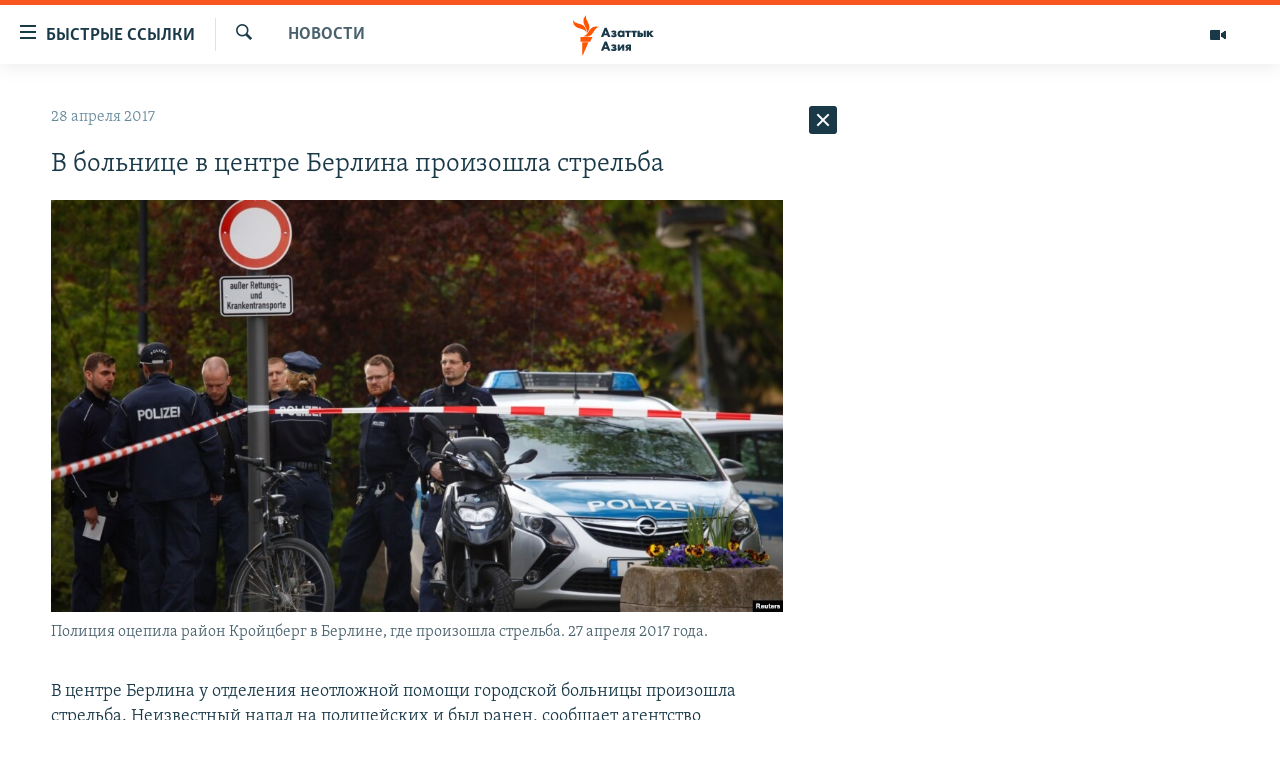

--- FILE ---
content_type: text/html; charset=utf-8
request_url: https://www.azattyqasia.org/a/28456483.html
body_size: 37157
content:

<!DOCTYPE html>
<html lang="ru" dir="ltr" class="no-js">
<head>
        <link rel="stylesheet" href="/Content/responsive/RFE/ru-KZ/RFE-ru-KZ.css?&amp;av=0.0.0.0&amp;cb=372">
<script src="https://tags.azattyq.org/rferl-pangea/prod/utag.sync.js"></script><script type='text/javascript' src='https://www.youtube.com/iframe_api' async></script>            <link rel="manifest" href="/manifest.json">
    <script type="text/javascript">
        //a general 'js' detection, must be on top level in <head>, due to CSS performance
        document.documentElement.className = "js";
        var cacheBuster = "372";
        var appBaseUrl = "/";
        var imgEnhancerBreakpoints = [0, 144, 256, 408, 650, 1023, 1597];
        var isLoggingEnabled = false;
        var isPreviewPage = false;
        var isLivePreviewPage = false;

        if (!isPreviewPage) {
            window.RFE = window.RFE || {};
            window.RFE.cacheEnabledByParam = window.location.href.indexOf('nocache=1') === -1;

            const url = new URL(window.location.href);
            const params = new URLSearchParams(url.search);

            // Remove the 'nocache' parameter
            params.delete('nocache');

            // Update the URL without the 'nocache' parameter
            url.search = params.toString();
            window.history.replaceState(null, '', url.toString());
        } else {
            window.addEventListener('load', function() {
                const links = window.document.links;
                for (let i = 0; i < links.length; i++) {
                    links[i].href = '#';
                    links[i].target = '_self';
                }
             })
        }

        // Iframe & Embed detection
        var embedProperties = {};

        try {
            // Reliable way to check if we are in an iframe.
            var isIframe = window.self !== window.top;
            embedProperties.is_iframe = isIframe;

            if (!isIframe) {
                embedProperties.embed_context = "main";
            } else {
                // We are in an iframe. Let's try to access the parent.
                // This access will only fail with strict cross-origin (without document.domain).
                var parentLocation = window.top.location;

                // The access succeeded. Now we explicitly compare the hostname.
                if (window.location.hostname === parentLocation.hostname) {
                    embedProperties.embed_context = "embed_self";
                } else {
                    // Hostname is different (e.g. different subdomain with document.domain)
                    embedProperties.embed_context = "embed_cross";
                }

                // Since the access works, we can safely get the details.
                embedProperties.url_parent = parentLocation.href;
                embedProperties.title_parent = window.top.document.title;
            }
        } catch (err) {
            // We are in an iframe, and an error occurred, probably due to cross-origin restrictions.
            embedProperties.is_iframe = true;
            embedProperties.embed_context = "embed_cross";

            // We cannot access the properties of window.top.
            // `document.referrer` can sometimes provide the URL of the parent page.
            // It is not 100% reliable, but it is the best we can do in this situation.
            embedProperties.url_parent = document.referrer || null;
            embedProperties.title_parent = null; // We can't get to the title in a cross-origin scenario.
        }

var pwaEnabled = true;        var swCacheDisabled;
    </script>
    <meta charset="utf-8" />

            <title>&#x412; &#x431;&#x43E;&#x43B;&#x44C;&#x43D;&#x438;&#x446;&#x435; &#x432; &#x446;&#x435;&#x43D;&#x442;&#x440;&#x435; &#x411;&#x435;&#x440;&#x43B;&#x438;&#x43D;&#x430; &#x43F;&#x440;&#x43E;&#x438;&#x437;&#x43E;&#x448;&#x43B;&#x430; &#x441;&#x442;&#x440;&#x435;&#x43B;&#x44C;&#x431;&#x430;</title>
            <meta name="description" content="&#x412; &#x446;&#x435;&#x43D;&#x442;&#x440;&#x435; &#x411;&#x435;&#x440;&#x43B;&#x438;&#x43D;&#x430; &#x443; &#x43E;&#x442;&#x434;&#x435;&#x43B;&#x435;&#x43D;&#x438;&#x44F; &#x43D;&#x435;&#x43E;&#x442;&#x43B;&#x43E;&#x436;&#x43D;&#x43E;&#x439; &#x43F;&#x43E;&#x43C;&#x43E;&#x449;&#x438; &#x433;&#x43E;&#x440;&#x43E;&#x434;&#x441;&#x43A;&#x43E;&#x439; &#x431;&#x43E;&#x43B;&#x44C;&#x43D;&#x438;&#x446;&#x44B; &#x43F;&#x440;&#x43E;&#x438;&#x437;&#x43E;&#x448;&#x43B;&#x430; &#x441;&#x442;&#x440;&#x435;&#x43B;&#x44C;&#x431;&#x430;. &#x41D;&#x435;&#x438;&#x437;&#x432;&#x435;&#x441;&#x442;&#x43D;&#x44B;&#x439; &#x43D;&#x430;&#x43F;&#x430;&#x43B; &#x43D;&#x430; &#x43F;&#x43E;&#x43B;&#x438;&#x446;&#x435;&#x439;&#x441;&#x43A;&#x438;&#x445; &#x438; &#x431;&#x44B;&#x43B; &#x440;&#x430;&#x43D;&#x435;&#x43D;, &#x441;&#x43E;&#x43E;&#x431;&#x449;&#x430;&#x435;&#x442; &#x430;&#x433;&#x435;&#x43D;&#x442;&#x441;&#x442;&#x432;&#x43E; DPA.&#xA0;&#x41C;&#x435;&#x441;&#x442;&#x43E; &#x43F;&#x440;&#x43E;&#x438;&#x441;&#x448;&#x435;&#x441;&#x442;&#x432;&#x438;&#x44F; &#x432; &#x440;&#x430;&#x439;&#x43E;&#x43D;&#x435; &#x41A;&#x440;&#x43E;&#x439;&#x446;&#x431;&#x435;&#x440;&#x433; &#x43E;&#x446;&#x435;&#x43F;&#x43B;&#x435;&#x43D;&#x43E; &#x43F;&#x43E;&#x43B;&#x438;&#x446;&#x438;&#x435;&#x439;. &#x418;&#x434;&#x451;&#x442; &#x441;&#x43B;&#x435;&#x434;&#x441;&#x442;&#x432;&#x438;&#x435;, &#x43C;&#x43E;&#x442;&#x438;&#x432;&#x44B; &#x43D;&#x430;&#x43F;&#x430;&#x434;&#x430;&#x432;&#x448;&#x435;&#x433;&#x43E; &#x432;&#x44B;&#x44F;&#x441;&#x43D;&#x44F;&#x44E;&#x442;&#x441;&#x44F;.&#xA0;&#xD;&#xA; &#x412; &#x441;&#x442;&#x43E;&#x43B;&#x438;&#x446;&#x435; &#x413;&#x435;&#x440;&#x43C;&#x430;&#x43D;&#x438;&#x438; &#x441;&#x43E;&#x445;&#x440;&#x430;&#x43D;&#x44F;&#x44E;&#x442;&#x441;&#x44F;..." />
                <meta name="keywords" content="Новости , Архив Азаттыка Кыргызстан" />
    <meta name="viewport" content="width=device-width, initial-scale=1.0" />


    <meta http-equiv="X-UA-Compatible" content="IE=edge" />

<meta name="robots" content="max-image-preview:large"><meta name="yandex-verification" content="b4983b94636388c5" />

        <link href="http://rus.azattyq.org/a/28455613.html" rel="canonical" />

        <meta name="apple-mobile-web-app-title" content="&#x420;&#x430;&#x434;&#x438;&#x43E; &#xAB;&#x421;&#x432;&#x43E;&#x431;&#x43E;&#x434;&#x43D;&#x430;&#x44F; &#x415;&#x432;&#x440;&#x43E;&#x43F;&#x430;&#xBB;/&#x420;&#x430;&#x434;&#x438;&#x43E; &#xAB;&#x421;&#x432;&#x43E;&#x431;&#x43E;&#x434;&#x430;&#xBB;" />
        <meta name="apple-mobile-web-app-status-bar-style" content="black" />
            <meta name="apple-itunes-app" content="app-id=475986784, app-argument=//28456483.ltr" />
<meta content="&#x412; &#x431;&#x43E;&#x43B;&#x44C;&#x43D;&#x438;&#x446;&#x435; &#x432; &#x446;&#x435;&#x43D;&#x442;&#x440;&#x435; &#x411;&#x435;&#x440;&#x43B;&#x438;&#x43D;&#x430; &#x43F;&#x440;&#x43E;&#x438;&#x437;&#x43E;&#x448;&#x43B;&#x430; &#x441;&#x442;&#x440;&#x435;&#x43B;&#x44C;&#x431;&#x430;" property="og:title"></meta>
<meta content="&#x412; &#x446;&#x435;&#x43D;&#x442;&#x440;&#x435; &#x411;&#x435;&#x440;&#x43B;&#x438;&#x43D;&#x430; &#x443; &#x43E;&#x442;&#x434;&#x435;&#x43B;&#x435;&#x43D;&#x438;&#x44F; &#x43D;&#x435;&#x43E;&#x442;&#x43B;&#x43E;&#x436;&#x43D;&#x43E;&#x439; &#x43F;&#x43E;&#x43C;&#x43E;&#x449;&#x438; &#x433;&#x43E;&#x440;&#x43E;&#x434;&#x441;&#x43A;&#x43E;&#x439; &#x431;&#x43E;&#x43B;&#x44C;&#x43D;&#x438;&#x446;&#x44B; &#x43F;&#x440;&#x43E;&#x438;&#x437;&#x43E;&#x448;&#x43B;&#x430; &#x441;&#x442;&#x440;&#x435;&#x43B;&#x44C;&#x431;&#x430;. &#x41D;&#x435;&#x438;&#x437;&#x432;&#x435;&#x441;&#x442;&#x43D;&#x44B;&#x439; &#x43D;&#x430;&#x43F;&#x430;&#x43B; &#x43D;&#x430; &#x43F;&#x43E;&#x43B;&#x438;&#x446;&#x435;&#x439;&#x441;&#x43A;&#x438;&#x445; &#x438; &#x431;&#x44B;&#x43B; &#x440;&#x430;&#x43D;&#x435;&#x43D;, &#x441;&#x43E;&#x43E;&#x431;&#x449;&#x430;&#x435;&#x442; &#x430;&#x433;&#x435;&#x43D;&#x442;&#x441;&#x442;&#x432;&#x43E; DPA.&#xA0;&#x41C;&#x435;&#x441;&#x442;&#x43E; &#x43F;&#x440;&#x43E;&#x438;&#x441;&#x448;&#x435;&#x441;&#x442;&#x432;&#x438;&#x44F; &#x432; &#x440;&#x430;&#x439;&#x43E;&#x43D;&#x435; &#x41A;&#x440;&#x43E;&#x439;&#x446;&#x431;&#x435;&#x440;&#x433; &#x43E;&#x446;&#x435;&#x43F;&#x43B;&#x435;&#x43D;&#x43E; &#x43F;&#x43E;&#x43B;&#x438;&#x446;&#x438;&#x435;&#x439;. &#x418;&#x434;&#x451;&#x442; &#x441;&#x43B;&#x435;&#x434;&#x441;&#x442;&#x432;&#x438;&#x435;, &#x43C;&#x43E;&#x442;&#x438;&#x432;&#x44B; &#x43D;&#x430;&#x43F;&#x430;&#x434;&#x430;&#x432;&#x448;&#x435;&#x433;&#x43E; &#x432;&#x44B;&#x44F;&#x441;&#x43D;&#x44F;&#x44E;&#x442;&#x441;&#x44F;.&#xA0;&#xD;&#xA; &#x412; &#x441;&#x442;&#x43E;&#x43B;&#x438;&#x446;&#x435; &#x413;&#x435;&#x440;&#x43C;&#x430;&#x43D;&#x438;&#x438; &#x441;&#x43E;&#x445;&#x440;&#x430;&#x43D;&#x44F;&#x44E;&#x442;&#x441;&#x44F;..." property="og:description"></meta>
<meta content="article" property="og:type"></meta>
<meta content="https://www.azattyqasia.org/a/28456483.html" property="og:url"></meta>
<meta content="&#x420;&#x430;&#x434;&#x438;&#x43E; &#x410;&#x437;&#x430;&#x442;&#x442;&#x44B;&#x43A;" property="og:site_name"></meta>
<meta content="https://www.facebook.com/RadioAzattyq" property="article:publisher"></meta>
<meta content="https://gdb.rferl.org/92b0bfcc-f2e1-4171-86d3-7a442fe7d688_w1200_h630.jpg" property="og:image"></meta>
<meta content="1200" property="og:image:width"></meta>
<meta content="630" property="og:image:height"></meta>
<meta content="137980759673857" property="fb:app_id"></meta>
<meta content="summary_large_image" name="twitter:card"></meta>
<meta content="@Radio_Azattyk" name="twitter:site"></meta>
<meta content="https://gdb.rferl.org/92b0bfcc-f2e1-4171-86d3-7a442fe7d688_w1200_h630.jpg" name="twitter:image"></meta>
<meta content="&#x412; &#x431;&#x43E;&#x43B;&#x44C;&#x43D;&#x438;&#x446;&#x435; &#x432; &#x446;&#x435;&#x43D;&#x442;&#x440;&#x435; &#x411;&#x435;&#x440;&#x43B;&#x438;&#x43D;&#x430; &#x43F;&#x440;&#x43E;&#x438;&#x437;&#x43E;&#x448;&#x43B;&#x430; &#x441;&#x442;&#x440;&#x435;&#x43B;&#x44C;&#x431;&#x430;" name="twitter:title"></meta>
<meta content="&#x412; &#x446;&#x435;&#x43D;&#x442;&#x440;&#x435; &#x411;&#x435;&#x440;&#x43B;&#x438;&#x43D;&#x430; &#x443; &#x43E;&#x442;&#x434;&#x435;&#x43B;&#x435;&#x43D;&#x438;&#x44F; &#x43D;&#x435;&#x43E;&#x442;&#x43B;&#x43E;&#x436;&#x43D;&#x43E;&#x439; &#x43F;&#x43E;&#x43C;&#x43E;&#x449;&#x438; &#x433;&#x43E;&#x440;&#x43E;&#x434;&#x441;&#x43A;&#x43E;&#x439; &#x431;&#x43E;&#x43B;&#x44C;&#x43D;&#x438;&#x446;&#x44B; &#x43F;&#x440;&#x43E;&#x438;&#x437;&#x43E;&#x448;&#x43B;&#x430; &#x441;&#x442;&#x440;&#x435;&#x43B;&#x44C;&#x431;&#x430;. &#x41D;&#x435;&#x438;&#x437;&#x432;&#x435;&#x441;&#x442;&#x43D;&#x44B;&#x439; &#x43D;&#x430;&#x43F;&#x430;&#x43B; &#x43D;&#x430; &#x43F;&#x43E;&#x43B;&#x438;&#x446;&#x435;&#x439;&#x441;&#x43A;&#x438;&#x445; &#x438; &#x431;&#x44B;&#x43B; &#x440;&#x430;&#x43D;&#x435;&#x43D;, &#x441;&#x43E;&#x43E;&#x431;&#x449;&#x430;&#x435;&#x442; &#x430;&#x433;&#x435;&#x43D;&#x442;&#x441;&#x442;&#x432;&#x43E; DPA.&#xA0;&#x41C;&#x435;&#x441;&#x442;&#x43E; &#x43F;&#x440;&#x43E;&#x438;&#x441;&#x448;&#x435;&#x441;&#x442;&#x432;&#x438;&#x44F; &#x432; &#x440;&#x430;&#x439;&#x43E;&#x43D;&#x435; &#x41A;&#x440;&#x43E;&#x439;&#x446;&#x431;&#x435;&#x440;&#x433; &#x43E;&#x446;&#x435;&#x43F;&#x43B;&#x435;&#x43D;&#x43E; &#x43F;&#x43E;&#x43B;&#x438;&#x446;&#x438;&#x435;&#x439;. &#x418;&#x434;&#x451;&#x442; &#x441;&#x43B;&#x435;&#x434;&#x441;&#x442;&#x432;&#x438;&#x435;, &#x43C;&#x43E;&#x442;&#x438;&#x432;&#x44B; &#x43D;&#x430;&#x43F;&#x430;&#x434;&#x430;&#x432;&#x448;&#x435;&#x433;&#x43E; &#x432;&#x44B;&#x44F;&#x441;&#x43D;&#x44F;&#x44E;&#x442;&#x441;&#x44F;.&#xA0;&#xD;&#xA; &#x412; &#x441;&#x442;&#x43E;&#x43B;&#x438;&#x446;&#x435; &#x413;&#x435;&#x440;&#x43C;&#x430;&#x43D;&#x438;&#x438; &#x441;&#x43E;&#x445;&#x440;&#x430;&#x43D;&#x44F;&#x44E;&#x442;&#x441;&#x44F;..." name="twitter:description"></meta>
                    <link rel="amphtml" href="https://www.azattyqasia.org/amp/28456483.html" />
<script type="application/ld+json">{"articleSection":"Новости ","isAccessibleForFree":true,"headline":"В больнице в центре Берлина произошла стрельба","inLanguage":"ru-KZ","keywords":"Новости , Архив Азаттыка Кыргызстан","author":{"@type":"Person","name":"Автор"},"datePublished":"2017-04-28 03:40:38Z","dateModified":"2017-04-28 03:40:38Z","publisher":{"logo":{"width":512,"height":220,"@type":"ImageObject","url":"https://www.azattyqasia.org/Content/responsive/RFE/ru-KZ/img/logo.png"},"@type":"NewsMediaOrganization","url":"https://www.azattyqasia.org","sameAs":["https://facebook.com/RadioAzattyq","https://twitter.com/RadioAzattyq","https://www.youtube.com/user/AzattyqRadio","https://www.instagram.com/azattyq","https://t.me/RadioAzattyq"],"name":"Радио Азаттык","alternateName":""},"@context":"https://schema.org","@type":"NewsArticle","mainEntityOfPage":"https://www.azattyqasia.org/a/28456483.html","url":"https://www.azattyqasia.org/a/28456483.html","description":"В центре Берлина у отделения неотложной помощи городской больницы произошла стрельба. Неизвестный напал на полицейских и был ранен, сообщает агентство DPA. Место происшествия в районе Кройцберг оцеплено полицией. Идёт следствие, мотивы нападавшего выясняются. \r\n В столице Германии сохраняются...","image":{"width":1080,"height":608,"@type":"ImageObject","url":"https://gdb.rferl.org/92b0bfcc-f2e1-4171-86d3-7a442fe7d688_w1080_h608.jpg"},"name":"В больнице в центре Берлина произошла стрельба"}</script>
    <script src="/Scripts/responsive/infographics.bundle.min.js?&amp;av=0.0.0.0&amp;cb=372"></script>
        <script src="/Scripts/responsive/dollardom.min.js?&amp;av=0.0.0.0&amp;cb=372"></script>
        <script src="/Scripts/responsive/modules/commons.js?&amp;av=0.0.0.0&amp;cb=372"></script>
        <script src="/Scripts/responsive/modules/app_code.js?&amp;av=0.0.0.0&amp;cb=372"></script>

        <link rel="icon" type="image/svg+xml" href="/Content/responsive/RFE/img/webApp/favicon.svg" />
        <link rel="alternate icon" href="/Content/responsive/RFE/img/webApp/favicon.ico" />
            <link rel="mask-icon" color="#ea6903" href="/Content/responsive/RFE/img/webApp/favicon_safari.svg" />
        <link rel="apple-touch-icon" sizes="152x152" href="/Content/responsive/RFE/img/webApp/ico-152x152.png" />
        <link rel="apple-touch-icon" sizes="144x144" href="/Content/responsive/RFE/img/webApp/ico-144x144.png" />
        <link rel="apple-touch-icon" sizes="114x114" href="/Content/responsive/RFE/img/webApp/ico-114x114.png" />
        <link rel="apple-touch-icon" sizes="72x72" href="/Content/responsive/RFE/img/webApp/ico-72x72.png" />
        <link rel="apple-touch-icon-precomposed" href="/Content/responsive/RFE/img/webApp/ico-57x57.png" />
        <link rel="icon" sizes="192x192" href="/Content/responsive/RFE/img/webApp/ico-192x192.png" />
        <link rel="icon" sizes="128x128" href="/Content/responsive/RFE/img/webApp/ico-128x128.png" />
        <meta name="msapplication-TileColor" content="#ffffff" />
        <meta name="msapplication-TileImage" content="/Content/responsive/RFE/img/webApp/ico-144x144.png" />
                <link rel="preload" href="/Content/responsive/fonts/Skolar-Lt_Cyrl_v2.4.woff" type="font/woff" as="font" crossorigin="anonymous" />
    <link rel="alternate" type="application/rss+xml" title="RFE/RL - Top Stories [RSS]" href="/api/" />
    <link rel="sitemap" type="application/rss+xml" href="/sitemap.xml" />
    
    



        <script type="text/javascript" >
            var analyticsData = Object.assign(embedProperties, {url:"https://www.azattyqasia.org/a/28456483.html",property_id:"418",article_uid:"28456483",page_title:"В больнице в центре Берлина произошла стрельба",page_type:"article",content_type:"article",subcontent_type:"article",last_modified:"2017-04-28 03:40:38Z",pub_datetime:"2017-04-28 03:40:38Z",section:"новости ",english_section:"news-azattyq",byline:"",categories:"news-azattyq,ky_archive_in_russian_ru",domain:"www.azattyqasia.org",language:"Russian",language_service:"RFERL Kazakh",platform:"web",copied:"yes",copied_article:"28455613|6|Azattyq Asia|2017-04-27",copied_title:"В больнице в центре Берлина произошла стрельба",runs_js:"Yes",cms_release:"8.45.0.0.372",enviro_type:"prod",slug:"",entity:"RFE",short_language_service:"KAZ",platform_short:"W",page_name:"В больнице в центре Берлина произошла стрельба"});
            // Push Analytics data as GTM message (without "event" attribute and before GTM initialization)
            window.dataLayer = window.dataLayer || [];
            window.dataLayer.push(analyticsData);
        </script>
        <script type="text/javascript" data-cookiecategory="analytics">
            var gtmEventObject = {event: 'page_meta_ready'};window.dataLayer = window.dataLayer || [];window.dataLayer.push(gtmEventObject);
            var renderGtm = "true";
            if (renderGtm === "true") {
                (function(w,d,s,l,i){w[l]=w[l]||[];w[l].push({'gtm.start':new Date().getTime(),event:'gtm.js'});var f=d.getElementsByTagName(s)[0],j=d.createElement(s),dl=l!='dataLayer'?'&l='+l:'';j.async=true;j.src='//www.googletagmanager.com/gtm.js?id='+i+dl;f.parentNode.insertBefore(j,f);})(window,document,'script','dataLayer','GTM-WXZBPZ');
            }
        </script>
</head>
<body class=" nav-no-loaded cc_theme pg-arch arch-news nojs-images ">
<noscript><iframe src="https://www.googletagmanager.com/ns.html?id=GTM-WXZBPZ" height="0" width="0" style="display:none;visibility:hidden"></iframe></noscript>        <!--Analytics tag js version start-->
            <script type="text/javascript" data-cookiecategory="analytics">
                var utag_data = Object.assign({}, analyticsData, {pub_year:"2017",pub_month:"04",pub_day:"28",pub_hour:"03",pub_weekday:"Friday"});
if(typeof(TealiumTagFrom)==='function' && typeof(TealiumTagSearchKeyword)==='function') {
var utag_from=TealiumTagFrom();var utag_searchKeyword=TealiumTagSearchKeyword();
if(utag_searchKeyword!=null && utag_searchKeyword!=='' && utag_data["search_keyword"]==null) utag_data["search_keyword"]=utag_searchKeyword;if(utag_from!=null && utag_from!=='') utag_data["from"]=TealiumTagFrom();}
                if(window.top!== window.self&&utag_data.page_type==="snippet"){utag_data.page_type = 'iframe';}
                try{if(window.top!==window.self&&window.self.location.hostname===window.top.location.hostname){utag_data.platform = 'self-embed';utag_data.platform_short = 'se';}}catch(e){if(window.top!==window.self&&window.self.location.search.includes("platformType=self-embed")){utag_data.platform = 'cross-promo';utag_data.platform_short = 'cp';}}
                (function(a,b,c,d){    a="https://tags.azattyq.org/rferl-pangea/prod/utag.js";    b=document;c="script";d=b.createElement(c);d.src=a;d.type="text/java"+c;d.async=true;    a=b.getElementsByTagName(c)[0];a.parentNode.insertBefore(d,a);    })();
            </script>
        <!--Analytics tag js version end-->
<!-- Analytics tag management NoScript -->
<noscript>
<img style="position: absolute; border: none;" src="https://ssc.azattyq.org/b/ss/bbgprod,bbgentityrferl/1/G.4--NS/88434855?pageName=rfe%3akaz%3aw%3aarticle%3a%d0%92%20%d0%b1%d0%be%d0%bb%d1%8c%d0%bd%d0%b8%d1%86%d0%b5%20%d0%b2%20%d1%86%d0%b5%d0%bd%d1%82%d1%80%d0%b5%20%d0%91%d0%b5%d1%80%d0%bb%d0%b8%d0%bd%d0%b0%20%d0%bf%d1%80%d0%be%d0%b8%d0%b7%d0%be%d1%88%d0%bb%d0%b0%20%d1%81%d1%82%d1%80%d0%b5%d0%bb%d1%8c%d0%b1%d0%b0&amp;c6=%d0%92%20%d0%b1%d0%be%d0%bb%d1%8c%d0%bd%d0%b8%d1%86%d0%b5%20%d0%b2%20%d1%86%d0%b5%d0%bd%d1%82%d1%80%d0%b5%20%d0%91%d0%b5%d1%80%d0%bb%d0%b8%d0%bd%d0%b0%20%d0%bf%d1%80%d0%be%d0%b8%d0%b7%d0%be%d1%88%d0%bb%d0%b0%20%d1%81%d1%82%d1%80%d0%b5%d0%bb%d1%8c%d0%b1%d0%b0&amp;v36=8.45.0.0.372&amp;v6=D=c6&amp;g=https%3a%2f%2fwww.azattyqasia.org%2fa%2f28456483.html&amp;c1=D=g&amp;v1=D=g&amp;events=event1,event52&amp;c16=rferl%20kazakh&amp;v16=D=c16&amp;c5=news-azattyq&amp;v5=D=c5&amp;ch=%d0%9d%d0%be%d0%b2%d0%be%d1%81%d1%82%d0%b8%20&amp;c15=russian&amp;v15=D=c15&amp;c4=article&amp;v4=D=c4&amp;c14=28456483&amp;v14=D=c14&amp;v20=no&amp;c17=web&amp;v17=D=c17&amp;mcorgid=518abc7455e462b97f000101%40adobeorg&amp;server=www.azattyqasia.org&amp;pageType=D=c4&amp;ns=bbg&amp;v29=D=server&amp;v25=rfe&amp;v30=418&amp;v105=D=User-Agent " alt="analytics" width="1" height="1" /></noscript>
<!-- End of Analytics tag management NoScript -->


        <!--*** Accessibility links - For ScreenReaders only ***-->
        <section>
            <div class="sr-only">
                <h2>&#x414;&#x43E;&#x441;&#x442;&#x443;&#x43F;&#x43D;&#x43E;&#x441;&#x442;&#x44C; &#x441;&#x441;&#x44B;&#x43B;&#x43E;&#x43A;</h2>
                <ul>
                    <li><a href="#content" data-disable-smooth-scroll="1">&#x412;&#x435;&#x440;&#x43D;&#x443;&#x442;&#x44C;&#x441;&#x44F; &#x43A; &#x43E;&#x441;&#x43D;&#x43E;&#x432;&#x43D;&#x43E;&#x43C;&#x443; &#x441;&#x43E;&#x434;&#x435;&#x440;&#x436;&#x430;&#x43D;&#x438;&#x44E;</a></li>
                    <li><a href="#navigation" data-disable-smooth-scroll="1">&#x412;&#x435;&#x440;&#x43D;&#x443;&#x442;&#x441;&#x44F; &#x43A; &#x433;&#x43B;&#x430;&#x432;&#x43D;&#x43E;&#x439; &#x43D;&#x430;&#x432;&#x438;&#x433;&#x430;&#x446;&#x438;&#x438;</a></li>
                    <li><a href="#txtHeaderSearch" data-disable-smooth-scroll="1">&#x412;&#x435;&#x440;&#x43D;&#x443;&#x442;&#x441;&#x44F; &#x43A; &#x43F;&#x43E;&#x438;&#x441;&#x43A;&#x443;</a></li>
                </ul>
            </div>
        </section>
    




<div dir="ltr">
    <div id="page">
            <aside>

<div class="c-lightbox overlay-modal">
    <div class="c-lightbox__intro">
        <h2 class="c-lightbox__intro-title"></h2>
        <button class="btn btn--rounded c-lightbox__btn c-lightbox__intro-next" title="&#x421;&#x43B;&#x435;&#x434;&#x443;&#x44E;&#x449;&#x438;&#x439;">
            <span class="ico ico--rounded ico-chevron-forward"></span>
            <span class="sr-only">&#x421;&#x43B;&#x435;&#x434;&#x443;&#x44E;&#x449;&#x438;&#x439;</span>
        </button>
    </div>
    <div class="c-lightbox__nav">
        <button class="btn btn--rounded c-lightbox__btn c-lightbox__btn--close" title="&#x417;&#x430;&#x43A;&#x440;&#x44B;&#x442;&#x44C;">
            <span class="ico ico--rounded ico-close"></span>
            <span class="sr-only">&#x417;&#x430;&#x43A;&#x440;&#x44B;&#x442;&#x44C;</span>
        </button>
        <button class="btn btn--rounded c-lightbox__btn c-lightbox__btn--prev" title="&#x41F;&#x440;&#x435;&#x434;&#x44B;&#x434;&#x443;&#x449;&#x438;&#x439;">
            <span class="ico ico--rounded ico-chevron-backward"></span>
            <span class="sr-only">&#x41F;&#x440;&#x435;&#x434;&#x44B;&#x434;&#x443;&#x449;&#x438;&#x439;</span>
        </button>
        <button class="btn btn--rounded c-lightbox__btn c-lightbox__btn--next" title="&#x421;&#x43B;&#x435;&#x434;&#x443;&#x44E;&#x449;&#x438;&#x439;">
            <span class="ico ico--rounded ico-chevron-forward"></span>
            <span class="sr-only">&#x421;&#x43B;&#x435;&#x434;&#x443;&#x44E;&#x449;&#x438;&#x439;</span>
        </button>
    </div>
    <div class="c-lightbox__content-wrap">
        <figure class="c-lightbox__content">
            <span class="c-spinner c-spinner--lightbox">
                <img src="/Content/responsive/img/player-spinner.png"
                     alt="please wait"
                     title="please wait" />
            </span>
            <div class="c-lightbox__img">
                <div class="thumb">
                    <img src="" alt="" />
                </div>
            </div>
            <figcaption>
                <div class="c-lightbox__info c-lightbox__info--foot">
                    <span class="c-lightbox__counter"></span>
                    <span class="caption c-lightbox__caption"></span>
                </div>
            </figcaption>
        </figure>
    </div>
    <div class="hidden">
        <div class="content-advisory__box content-advisory__box--lightbox">
            <span class="content-advisory__box-text">&#x42D;&#x442;&#x430; &#x444;&#x43E;&#x442;&#x43E;&#x433;&#x440;&#x430;&#x444;&#x438;&#x44F; &#x441;&#x43E;&#x434;&#x435;&#x440;&#x436;&#x438;&#x442; &#x43A;&#x43E;&#x43D;&#x442;&#x435;&#x43D;&#x442;, &#x43A;&#x43E;&#x442;&#x43E;&#x440;&#x44B;&#x439; &#x43C;&#x43E;&#x436;&#x435;&#x442; &#x43F;&#x43E;&#x43A;&#x430;&#x437;&#x430;&#x442;&#x44C;&#x441;&#x44F; &#x43E;&#x441;&#x43A;&#x43E;&#x440;&#x431;&#x438;&#x442;&#x435;&#x43B;&#x44C;&#x43D;&#x44B;&#x43C; &#x438;&#x43B;&#x438; &#x43D;&#x435;&#x434;&#x43E;&#x43F;&#x443;&#x441;&#x442;&#x438;&#x43C;&#x44B;&#x43C;.</span>
            <button class="btn btn--transparent content-advisory__box-btn m-t-md" value="text" type="button">
                <span class="btn__text">
                    &#x41A;&#x43B;&#x438;&#x43A;&#x43D;&#x438;&#x442;&#x435;, &#x447;&#x442;&#x43E;&#x431;&#x44B; &#x43F;&#x43E;&#x441;&#x43C;&#x43E;&#x442;&#x440;&#x435;&#x442;&#x44C;
                </span>
            </button>
        </div>
    </div>
</div>                
<div class="ctc-message pos-fix">
    <div class="ctc-message__inner">Link has been copied to clipboard</div>
</div>
            </aside>

<div class="hdr-20 hdr-20--big">
    <div class="hdr-20__inner">
        <div class="hdr-20__max pos-rel">
            <div class="hdr-20__side hdr-20__side--primary d-flex">
                <label data-for="main-menu-ctrl" data-switcher-trigger="true" data-switch-target="main-menu-ctrl" class="burger hdr-trigger pos-rel trans-trigger" data-trans-evt="click" data-trans-id="menu">
                    <span class="ico ico-close hdr-trigger__ico hdr-trigger__ico--close burger__ico burger__ico--close"></span>
                    <span class="ico ico-menu hdr-trigger__ico hdr-trigger__ico--open burger__ico burger__ico--open"></span>
                        <span class="burger__label">&#x411;&#x44B;&#x441;&#x442;&#x440;&#x44B;&#x435; &#x441;&#x441;&#x44B;&#x43B;&#x43A;&#x438;</span>
                </label>
                <div class="menu-pnl pos-fix trans-target" data-switch-target="main-menu-ctrl" data-trans-id="menu">
                    <div class="menu-pnl__inner">
                        <nav class="main-nav menu-pnl__item menu-pnl__item--first">
                            <ul class="main-nav__list accordeon" data-analytics-tales="false" data-promo-name="link" data-location-name="nav,secnav">
                                

        <li class="main-nav__item accordeon__item" data-switch-target="menu-item-598">
            <label class="main-nav__item-name main-nav__item-name--label accordeon__control-label" data-switcher-trigger="true" data-for="menu-item-598">
                &#x426;&#x435;&#x43D;&#x442;&#x440;&#x430;&#x43B;&#x44C;&#x43D;&#x430;&#x44F; &#x410;&#x437;&#x438;&#x44F;
                <span class="ico ico-chevron-down main-nav__chev"></span>
            </label>
            <div class="main-nav__sub-list">
                
    <a class="main-nav__item-name main-nav__item-name--link main-nav__item-name--sub" href="/p/6951.html" title="&#x41A;&#x430;&#x437;&#x430;&#x445;&#x441;&#x442;&#x430;&#x43D;" data-item-name="kazakhstan-rus" >&#x41A;&#x430;&#x437;&#x430;&#x445;&#x441;&#x442;&#x430;&#x43D;</a>

    <a class="main-nav__item-name main-nav__item-name--link main-nav__item-name--sub" href="/kyrgyzstan" title="&#x41A;&#x44B;&#x440;&#x433;&#x44B;&#x437;&#x441;&#x442;&#x430;&#x43D;" data-item-name="Kyrgyzstan-rus" >&#x41A;&#x44B;&#x440;&#x433;&#x44B;&#x437;&#x441;&#x442;&#x430;&#x43D;</a>

    <a class="main-nav__item-name main-nav__item-name--link main-nav__item-name--sub" href="/uzbekistan" title="&#x423;&#x437;&#x431;&#x435;&#x43A;&#x438;&#x441;&#x442;&#x430;&#x43D;" data-item-name="uzbekistan-rus" >&#x423;&#x437;&#x431;&#x435;&#x43A;&#x438;&#x441;&#x442;&#x430;&#x43D;</a>

    <a class="main-nav__item-name main-nav__item-name--link main-nav__item-name--sub" href="/tajikistan" title="&#x422;&#x430;&#x434;&#x436;&#x438;&#x43A;&#x438;&#x441;&#x442;&#x430;&#x43D;" data-item-name="tajikistan-rus" >&#x422;&#x430;&#x434;&#x436;&#x438;&#x43A;&#x438;&#x441;&#x442;&#x430;&#x43D;</a>

            </div>
        </li>

        <li class="main-nav__item">
            <a class="main-nav__item-name main-nav__item-name--link" href="/z/360" title="&#x41D;&#x43E;&#x432;&#x43E;&#x441;&#x442;&#x438;" data-item-name="news-azattyq" >&#x41D;&#x43E;&#x432;&#x43E;&#x441;&#x442;&#x438;</a>
        </li>

        <li class="main-nav__item">
            <a class="main-nav__item-name main-nav__item-name--link" href="/z/22747" title="&#x412;&#x43E;&#x439;&#x43D;&#x430; &#x432; &#x423;&#x43A;&#x440;&#x430;&#x438;&#x43D;&#x435;" data-item-name="war-in-ukraine" >&#x412;&#x43E;&#x439;&#x43D;&#x430; &#x432; &#x423;&#x43A;&#x440;&#x430;&#x438;&#x43D;&#x435;</a>
        </li>

        <li class="main-nav__item accordeon__item" data-switch-target="menu-item-4683">
            <label class="main-nav__item-name main-nav__item-name--label accordeon__control-label" data-switcher-trigger="true" data-for="menu-item-4683">
                &#x41D;&#x430; &#x434;&#x440;&#x443;&#x433;&#x438;&#x445; &#x44F;&#x437;&#x44B;&#x43A;&#x430;&#x445;
                <span class="ico ico-chevron-down main-nav__chev"></span>
            </label>
            <div class="main-nav__sub-list">
                
    <a class="main-nav__item-name main-nav__item-name--link main-nav__item-name--sub" href="https://www.azattyq.org/" title="&#x49A;&#x430;&#x437;&#x430;&#x49B;&#x448;&#x430;"  target="_blank" rel="noopener">&#x49A;&#x430;&#x437;&#x430;&#x49B;&#x448;&#x430;</a>

    <a class="main-nav__item-name main-nav__item-name--link main-nav__item-name--sub" href="https://www.azattyk.org/" title="&#x41A;&#x44B;&#x440;&#x433;&#x44B;&#x437;&#x447;&#x430;"  target="_blank" rel="noopener">&#x41A;&#x44B;&#x440;&#x433;&#x44B;&#x437;&#x447;&#x430;</a>

    <a class="main-nav__item-name main-nav__item-name--link main-nav__item-name--sub" href="https://www.ozodlik.org/" title="&#x40E;&#x437;&#x431;&#x435;&#x43A;&#x447;&#x430;"  target="_blank" rel="noopener">&#x40E;&#x437;&#x431;&#x435;&#x43A;&#x447;&#x430;</a>

    <a class="main-nav__item-name main-nav__item-name--link main-nav__item-name--sub" href="https://www.ozodi.org/" title="&#x422;&#x43E;&#x4B7;&#x438;&#x43A;&#x4E3;"  target="_blank" rel="noopener">&#x422;&#x43E;&#x4B7;&#x438;&#x43A;&#x4E3;</a>

    <a class="main-nav__item-name main-nav__item-name--link main-nav__item-name--sub" href="https://www.azathabar.com/" title="T&#xFC;rkmen&#xE7;e"  target="_blank" rel="noopener">T&#xFC;rkmen&#xE7;e</a>

            </div>
        </li>



                            </ul>
                        </nav>
                        




                        
                            <div class="menu-pnl__item menu-pnl__item--social">
                                    <h5 class="menu-pnl__sub-head">&#x41F;&#x43E;&#x434;&#x43F;&#x438;&#x448;&#x438;&#x442;&#x435;&#x441;&#x44C; &#x43D;&#x430; &#x43D;&#x430;&#x441; &#x432; &#x441;&#x43E;&#x446;&#x441;&#x435;&#x442;&#x44F;&#x445;</h5>

        <a href="https://facebook.com/RadioAzattyq" title="&#x410;&#x437;&#x430;&#x442;&#x442;&#x44B;&#x43A; &#x432; Facebook&#x27;e" data-analytics-text="follow_on_facebook" class="btn btn--rounded btn--social-inverted menu-pnl__btn js-social-btn btn-facebook"  target="_blank" rel="noopener">
            <span class="ico ico-facebook-alt ico--rounded"></span>
        </a>


        <a href="https://www.youtube.com/user/AzattyqRadio" title="&#x41D;&#x430;&#x448; Youtube-&#x43A;&#x430;&#x43D;&#x430;&#x43B;" data-analytics-text="follow_on_youtube" class="btn btn--rounded btn--social-inverted menu-pnl__btn js-social-btn btn-youtube"  target="_blank" rel="noopener">
            <span class="ico ico-youtube ico--rounded"></span>
        </a>


        <a href="https://twitter.com/RadioAzattyq" title="&#x410;&#x437;&#x430;&#x442;&#x442;&#x44B;&#x43A; &#x432; Twitter&#x27;e" data-analytics-text="follow_on_twitter" class="btn btn--rounded btn--social-inverted menu-pnl__btn js-social-btn btn-twitter"  target="_blank" rel="noopener">
            <span class="ico ico-twitter ico--rounded"></span>
        </a>


        <a href="https://www.instagram.com/azattyq" title="&#x410;&#x437;&#x430;&#x442;&#x442;&#x44B;&#x43A; &#x432; Instagram&#x27;&#x435;" data-analytics-text="follow_on_instagram" class="btn btn--rounded btn--social-inverted menu-pnl__btn js-social-btn btn-instagram"  target="_blank" rel="noopener">
            <span class="ico ico-instagram ico--rounded"></span>
        </a>


        <a href="https://t.me/RadioAzattyq" title="&#x410;&#x437;&#x430;&#x442;&#x442;&#x44B;&#x43A; &#x432; Telegram&#x27;&#x435;" data-analytics-text="follow_on_telegram" class="btn btn--rounded btn--social-inverted menu-pnl__btn js-social-btn btn-telegram"  target="_blank" rel="noopener">
            <span class="ico ico-telegram ico--rounded"></span>
        </a>

                            </div>
                            <div class="menu-pnl__item">
                                <a href="/navigation/allsites" class="menu-pnl__item-link">
                                    <span class="ico ico-languages "></span>
                                    &#x412;&#x441;&#x435; &#x441;&#x430;&#x439;&#x442;&#x44B; &#x420;&#x421;&#x415;/&#x420;&#x421;
                                </a>
                            </div>
                    </div>
                </div>
                <label data-for="top-search-ctrl" data-switcher-trigger="true" data-switch-target="top-search-ctrl" class="top-srch-trigger hdr-trigger">
                    <span class="ico ico-close hdr-trigger__ico hdr-trigger__ico--close top-srch-trigger__ico top-srch-trigger__ico--close"></span>
                    <span class="ico ico-search hdr-trigger__ico hdr-trigger__ico--open top-srch-trigger__ico top-srch-trigger__ico--open"></span>
                </label>
                <div class="srch-top srch-top--in-header" data-switch-target="top-search-ctrl">
                    <div class="container">
                        
<form action="/s" class="srch-top__form srch-top__form--in-header" id="form-topSearchHeader" method="get" role="search">    <label for="txtHeaderSearch" class="sr-only">&#x418;&#x441;&#x43A;&#x430;&#x442;&#x44C;</label>
    <input type="text" id="txtHeaderSearch" name="k" placeholder="&#x41F;&#x43E;&#x438;&#x441;&#x43A;" accesskey="s" value="" class="srch-top__input analyticstag-event" onkeydown="if (event.keyCode === 13) { FireAnalyticsTagEventOnSearch('search', $dom.get('#txtHeaderSearch')[0].value) }" />
    <button title="&#x418;&#x441;&#x43A;&#x430;&#x442;&#x44C;" type="submit" class="btn btn--top-srch analyticstag-event" onclick="FireAnalyticsTagEventOnSearch('search', $dom.get('#txtHeaderSearch')[0].value) ">
        <span class="ico ico-search"></span>
    </button>
</form>
                    </div>
                </div>
                <a href="/" class="main-logo-link">
                    <img src="/Content/responsive/RFE/ru-KZ/img/logo-compact.svg" class="main-logo main-logo--comp" alt="site logo">
                        <img src="/Content/responsive/RFE/ru-KZ/img/logo.svg" class="main-logo main-logo--big" alt="site logo">
                </a>
            </div>
            <div class="hdr-20__side hdr-20__side--secondary d-flex">
                

    <a href="/multimedia" title="&#x41C;&#x443;&#x43B;&#x44C;&#x442;&#x438;&#x43C;&#x435;&#x434;&#x438;&#x430;" class="hdr-20__secondary-item" data-item-name="video">
        
    <span class="ico ico-video hdr-20__secondary-icon"></span>

    </a>

    <a href="/s" title="&#x418;&#x441;&#x43A;&#x430;&#x442;&#x44C;" class="hdr-20__secondary-item hdr-20__secondary-item--search" data-item-name="search">
        
    <span class="ico ico-search hdr-20__secondary-icon hdr-20__secondary-icon--search"></span>

    </a>



                
                <div class="srch-bottom">
                    
<form action="/s" class="srch-bottom__form d-flex" id="form-bottomSearch" method="get" role="search">    <label for="txtSearch" class="sr-only">&#x418;&#x441;&#x43A;&#x430;&#x442;&#x44C;</label>
    <input type="search" id="txtSearch" name="k" placeholder="&#x41F;&#x43E;&#x438;&#x441;&#x43A;" accesskey="s" value="" class="srch-bottom__input analyticstag-event" onkeydown="if (event.keyCode === 13) { FireAnalyticsTagEventOnSearch('search', $dom.get('#txtSearch')[0].value) }" />
    <button title="&#x418;&#x441;&#x43A;&#x430;&#x442;&#x44C;" type="submit" class="btn btn--bottom-srch analyticstag-event" onclick="FireAnalyticsTagEventOnSearch('search', $dom.get('#txtSearch')[0].value) ">
        <span class="ico ico-search"></span>
    </button>
</form>
                </div>
            </div>
            <img src="/Content/responsive/RFE/ru-KZ/img/logo-print.gif" class="logo-print" loading="lazy" alt="site logo">
            <img src="/Content/responsive/RFE/ru-KZ/img/logo-print_color.png" class="logo-print logo-print--color" loading="lazy" alt="site logo">
        </div>
    </div>
</div>
    <script>
        if (document.body.className.indexOf('pg-home') > -1) {
            var nav2In = document.querySelector('.hdr-20__inner');
            var nav2Sec = document.querySelector('.hdr-20__side--secondary');
            var secStyle = window.getComputedStyle(nav2Sec);
            if (nav2In && window.pageYOffset < 150 && secStyle['position'] !== 'fixed') {
                nav2In.classList.add('hdr-20__inner--big')
            }
        }
    </script>



<div class="c-hlights c-hlights--breaking c-hlights--no-item" data-hlight-display="mobile,desktop">
    <div class="c-hlights__wrap container p-0">
        <div class="c-hlights__nav">
            <a role="button" href="#" title="&#x41F;&#x440;&#x435;&#x434;&#x44B;&#x434;&#x443;&#x449;&#x438;&#x439;">
                <span class="ico ico-chevron-backward m-0"></span>
                <span class="sr-only">&#x41F;&#x440;&#x435;&#x434;&#x44B;&#x434;&#x443;&#x449;&#x438;&#x439;</span>
            </a>
            <a role="button" href="#" title="&#x421;&#x43B;&#x435;&#x434;&#x443;&#x44E;&#x449;&#x438;&#x439;">
                <span class="ico ico-chevron-forward m-0"></span>
                <span class="sr-only">&#x421;&#x43B;&#x435;&#x434;&#x443;&#x44E;&#x449;&#x438;&#x439;</span>
            </a>
        </div>
        <span class="c-hlights__label">
            <span class="">&#x421;&#x440;&#x43E;&#x447;&#x43D;&#x44B;&#x435; &#x43D;&#x43E;&#x432;&#x43E;&#x441;&#x442;&#x438;:</span>
            <span class="switcher-trigger">
                <label data-for="more-less-1" data-switcher-trigger="true" class="switcher-trigger__label switcher-trigger__label--more p-b-0" title="&#x41F;&#x43E;&#x43A;&#x430;&#x437;&#x430;&#x442;&#x44C; &#x431;&#x43E;&#x43B;&#x44C;&#x448;&#x435;">
                    <span class="ico ico-chevron-down"></span>
                </label>
                <label data-for="more-less-1" data-switcher-trigger="true" class="switcher-trigger__label switcher-trigger__label--less p-b-0" title="&#x421;&#x43E;&#x43A;&#x440;&#x430;&#x442;&#x438;&#x442;&#x44C; &#x442;&#x435;&#x43A;&#x441;&#x442;">
                    <span class="ico ico-chevron-up"></span>
                </label>
            </span>
        </span>
        <ul class="c-hlights__items switcher-target" data-switch-target="more-less-1">
            
        </ul>
    </div>
</div>


        <div id="content">
            

<div class="container">
    <div class="row">
        <div class="col-sm-12 col-md-8">
            <div class="news">

    <h1 class="pg-title pg-title--move-to-header">
        &#x41D;&#x43E;&#x432;&#x43E;&#x441;&#x442;&#x438; 
    </h1>
                <div id="newsItems" class="accordeon accordeon--scroll-adjust">

<div class="accordeon__item-wrap">
    <div class="news__item news__item--unopenable accordeon__item sticky-btn-parent" data-switcher-opened=true data-switch-target="more-less-28456483" data-article-id="28456483" data-api-id="28456483" data-api-type="1">
        <div class="news__item-inner pos-rel">

<div class="publishing-details ">
        <div class="published">
            <span class="date" >
                    <time pubdate="pubdate" datetime="2017-04-28T08:40:38&#x2B;05:00">
                        28 &#x430;&#x43F;&#x440;&#x435;&#x43B;&#x44F; 2017
                    </time>
            </span>
        </div>
</div>



    <h1 class="title pg-title">
        &#x412; &#x431;&#x43E;&#x43B;&#x44C;&#x43D;&#x438;&#x446;&#x435; &#x432; &#x446;&#x435;&#x43D;&#x442;&#x440;&#x435; &#x411;&#x435;&#x440;&#x43B;&#x438;&#x43D;&#x430; &#x43F;&#x440;&#x43E;&#x438;&#x437;&#x43E;&#x448;&#x43B;&#x430; &#x441;&#x442;&#x440;&#x435;&#x43B;&#x44C;&#x431;&#x430;
    </h1>

<div class="cover-media">
    <figure class="media-image js-media-expand">
        <div class="img-wrap">
            <div class="thumb thumb16_9">

            <img src="https://gdb.rferl.org/92b0bfcc-f2e1-4171-86d3-7a442fe7d688_w250_r1_s.jpg" alt="&#x41F;&#x43E;&#x43B;&#x438;&#x446;&#x438;&#x44F; &#x43E;&#x446;&#x435;&#x43F;&#x438;&#x43B;&#x430; &#x440;&#x430;&#x439;&#x43E;&#x43D; &#x41A;&#x440;&#x43E;&#x439;&#x446;&#x431;&#x435;&#x440;&#x433; &#x432; &#x411;&#x435;&#x440;&#x43B;&#x438;&#x43D;&#x435;, &#x433;&#x434;&#x435; &#x43F;&#x440;&#x43E;&#x438;&#x437;&#x43E;&#x448;&#x43B;&#x430; &#x441;&#x442;&#x440;&#x435;&#x43B;&#x44C;&#x431;&#x430;. 27 &#x430;&#x43F;&#x440;&#x435;&#x43B;&#x44F; 2017 &#x433;&#x43E;&#x434;&#x430;." />
                                </div>
        </div>
            <figcaption>
                <span class="caption">&#x41F;&#x43E;&#x43B;&#x438;&#x446;&#x438;&#x44F; &#x43E;&#x446;&#x435;&#x43F;&#x438;&#x43B;&#x430; &#x440;&#x430;&#x439;&#x43E;&#x43D; &#x41A;&#x440;&#x43E;&#x439;&#x446;&#x431;&#x435;&#x440;&#x433; &#x432; &#x411;&#x435;&#x440;&#x43B;&#x438;&#x43D;&#x435;, &#x433;&#x434;&#x435; &#x43F;&#x440;&#x43E;&#x438;&#x437;&#x43E;&#x448;&#x43B;&#x430; &#x441;&#x442;&#x440;&#x435;&#x43B;&#x44C;&#x431;&#x430;. 27 &#x430;&#x43F;&#x440;&#x435;&#x43B;&#x44F; 2017 &#x433;&#x43E;&#x434;&#x430;.</span>
            </figcaption>
    </figure>
</div>

            <div class="news__buttons news__buttons--main pos-abs">
                <button class="btn btn--news btn--news-more pos-abs">
                    <span class="ico ico-chevron-down"></span>
                </button>
                <button class="btn btn--news sticky-btn btn--news-less">
                    <span class="ico ico-close"></span>
                </button>
            </div>
                <div class="wsw accordeon__target">
                    

<p>В центре Берлина у отделения неотложной помощи городской больницы произошла стрельба. Неизвестный напал на полицейских и был ранен, сообщает агентство DPA. Место происшествия в районе Кройцберг оцеплено полицией. Идёт следствие, мотивы нападавшего выясняются. </p>

<p>В столице Германии сохраняются повышенные меры безопасности после прошлогоднего теракта в центре города. 19 декабря 2016 года грузовик въехал в толпу на рождественской ярмарке. Погибли 12 человек, 48 – получили ранения. Ответственность за теракт взяла на себя экстремистская организация &quot;Исламское государство&quot;.</p>


                </div>
            <div class="pos-rel news__read-more">
                <label class="news__read-more-label accordeon__control-label pos-abs" data-for="more-less-28456483" data-switcher-trigger="true"></label>
                <a class="btn btn--link news__read-more-btn" href="#" title="&#x427;&#x438;&#x442;&#x430;&#x442;&#x44C; &#x434;&#x430;&#x43B;&#x44C;&#x448;&#x435;">
                    <span class="btn__text">
                        &#x427;&#x438;&#x442;&#x430;&#x442;&#x44C; &#x434;&#x430;&#x43B;&#x44C;&#x448;&#x435;
                    </span>
                </a>
            </div>
            <label data-for="more-less-28456483" data-switcher-trigger="true" class="switcher-trigger__label accordeon__control-label news__control-label pos-abs"></label>
        </div>
        <div class="news__share-outer">

                <div class="links">
                        <p class="buttons link-content-sharing p-0 ">
                            <button class="btn btn--link btn-content-sharing p-t-0 " id="btnContentSharing" value="text" role="Button" type="" title="&#x43F;&#x43E;&#x434;&#x435;&#x43B;&#x438;&#x442;&#x44C;&#x441;&#x44F; &#x432; &#x434;&#x440;&#x443;&#x433;&#x438;&#x445; &#x441;&#x43E;&#x446;&#x441;&#x435;&#x442;&#x44F;&#x445;">
                                <span class="ico ico-share ico--l"></span>
                                <span class="btn__text ">
                                    &#x41F;&#x43E;&#x434;&#x435;&#x43B;&#x438;&#x442;&#x44C;&#x441;&#x44F;
                                </span>
                            </button>
                        </p>
                        <aside class="content-sharing js-content-sharing " role="complementary" 
                               data-share-url="https://www.azattyqasia.org/a/28456483.html" data-share-title="&#x412; &#x431;&#x43E;&#x43B;&#x44C;&#x43D;&#x438;&#x446;&#x435; &#x432; &#x446;&#x435;&#x43D;&#x442;&#x440;&#x435; &#x411;&#x435;&#x440;&#x43B;&#x438;&#x43D;&#x430; &#x43F;&#x440;&#x43E;&#x438;&#x437;&#x43E;&#x448;&#x43B;&#x430; &#x441;&#x442;&#x440;&#x435;&#x43B;&#x44C;&#x431;&#x430;" data-share-text="">
                            <div class="content-sharing__popover">
                                <h6 class="content-sharing__title">&#x41F;&#x43E;&#x434;&#x435;&#x43B;&#x438;&#x442;&#x44C;&#x441;&#x44F;</h6>
                                <button href="#close" id="btnCloseSharing" class="btn btn--text-like content-sharing__close-btn">
                                    <span class="ico ico-close ico--l"></span>
                                </button>
            <ul class="content-sharing__list">
                    <li class="content-sharing__item">
                            <div class="ctc ">
                                <input type="text" class="ctc__input" readonly="readonly">
                                <a href="" js-href="https://www.azattyqasia.org/a/28456483.html" class="content-sharing__link ctc__button">
                                    <span class="ico ico-copy-link ico--rounded ico--s"></span>
                                        <span class="content-sharing__link-text">Copy link</span>
                                </a>
                            </div>
                    </li>
                    <li class="content-sharing__item">
        <a href="https://facebook.com/sharer.php?u=https%3a%2f%2fwww.azattyqasia.org%2fa%2f28456483.html"
           data-analytics-text="share_on_facebook"
           title="Facebook" target="_blank"
           class="content-sharing__link  js-social-btn">
            <span class="ico ico-facebook ico--rounded ico--s"></span>
                <span class="content-sharing__link-text">Facebook</span>
        </a>
                    </li>
                    <li class="content-sharing__item">
        <a href="https://twitter.com/share?url=https%3a%2f%2fwww.azattyqasia.org%2fa%2f28456483.html&amp;text=%d0%92&#x2B;%d0%b1%d0%be%d0%bb%d1%8c%d0%bd%d0%b8%d1%86%d0%b5&#x2B;%d0%b2&#x2B;%d1%86%d0%b5%d0%bd%d1%82%d1%80%d0%b5&#x2B;%d0%91%d0%b5%d1%80%d0%bb%d0%b8%d0%bd%d0%b0&#x2B;%d0%bf%d1%80%d0%be%d0%b8%d0%b7%d0%be%d1%88%d0%bb%d0%b0&#x2B;%d1%81%d1%82%d1%80%d0%b5%d0%bb%d1%8c%d0%b1%d0%b0"
           data-analytics-text="share_on_twitter"
           title="X (Twitter)" target="_blank"
           class="content-sharing__link  js-social-btn">
            <span class="ico ico-twitter ico--rounded ico--s"></span>
                <span class="content-sharing__link-text">X (Twitter)</span>
        </a>
                    </li>
                    <li class="content-sharing__item visible-xs-inline-block visible-sm-inline-block">
        <a href="whatsapp://send?text=https%3a%2f%2fwww.azattyqasia.org%2fa%2f28456483.html"
           data-analytics-text="share_on_whatsapp"
           title="WhatsApp" target="_blank"
           class="content-sharing__link  js-social-btn">
            <span class="ico ico-whatsapp ico--rounded ico--s"></span>
                <span class="content-sharing__link-text">WhatsApp</span>
        </a>
                    </li>
                    <li class="content-sharing__item">
        <a href="mailto:?body=https%3a%2f%2fwww.azattyqasia.org%2fa%2f28456483.html&amp;subject=&#x412; &#x431;&#x43E;&#x43B;&#x44C;&#x43D;&#x438;&#x446;&#x435; &#x432; &#x446;&#x435;&#x43D;&#x442;&#x440;&#x435; &#x411;&#x435;&#x440;&#x43B;&#x438;&#x43D;&#x430; &#x43F;&#x440;&#x43E;&#x438;&#x437;&#x43E;&#x448;&#x43B;&#x430; &#x441;&#x442;&#x440;&#x435;&#x43B;&#x44C;&#x431;&#x430;"
           
           title="Email" 
           class="content-sharing__link ">
            <span class="ico ico-email ico--rounded ico--s"></span>
                <span class="content-sharing__link-text">Email</span>
        </a>
                    </li>

            </ul>
                            </div>
                        </aside>
                    
                </div>

                <aside class="news__show-comments">
                    <a href="https://www.azattyqasia.org/a/28456483.html"  class="news__show-comments-link">
        <button class="btn btn--link news__show-comments-btn" value="text" role="&#x421;&#x43C;&#x43E;&#x442;&#x440;&#x435;&#x442;&#x44C; &#x43A;&#x43E;&#x43C;&#x43C;&#x435;&#x43D;&#x442;&#x430;&#x440;&#x438;&#x438;" title="&#x421;&#x43C;&#x43E;&#x442;&#x440;&#x435;&#x442;&#x44C; &#x43A;&#x43E;&#x43C;&#x43C;&#x435;&#x43D;&#x442;&#x430;&#x440;&#x438;&#x438;">
            <span class="ico ico-comment news__show-comments-ico"></span>
            <span class="btn__text">
                &#x421;&#x43C;&#x43E;&#x442;&#x440;&#x435;&#x442;&#x44C; &#x43A;&#x43E;&#x43C;&#x43C;&#x435;&#x43D;&#x442;&#x430;&#x440;&#x438;&#x438;
            </span>
        </button>
                        <span class="ico ico-chevron-down news__show-comments-ico"></span>
                        <span class="ico ico-chevron-up news__show-comments-ico"></span>
                    </a>
                </aside>
        </div>
            <div class="news__comments-outer sticky-btn-parent pos-rel">
                <div class="news__buttons pos-abs">
                    <button class="btn btn--news sticky-btn btn--news-comments btn--seen" value="Button" role="Button" title="Button">
                        <span class="ico ico-close"></span>
                    </button>
                </div>
                <div class="news__comments hidden">
                    <label data-for="more-less-28456483" data-switcher-trigger="true" data-close-only="true" class="switcher-trigger__label accordeon__control-label news__control-label news__control-label--comments pos-abs"></label>
                    
    <div id="comments" class="comments-parent">
        <div class="row">
            <div class="col-xs-12">
                <div class="comments comments--fb">
                    <h3 class="section-head"> </h3>
                        <div class="comments-form comments-facebook">
                            <div class="fb-comments" data-href="http://www.azattyqasia.org/a/28456483.html" data-numposts="2" data-mobile="true"></div>
                        </div>
                </div>
            </div>
        </div>
    </div>

                </div>
            </div>
    </div>
</div>

                        <div class="news__item news__item--spacer ">
                            <h4 class="title news__spacer-title">&#x427;&#x438;&#x442;&#x430;&#x442;&#x44C; &#x434;&#x430;&#x43B;&#x44C;&#x448;&#x435;</h4>
                        </div>

<div class="accordeon__item-wrap">
    <div class="news__item news__item--unopenable accordeon__item sticky-btn-parent" data-switch-target="more-less-33662157" data-article-id="33662157" data-api-id="33662157" data-api-type="1">
        <div class="news__item-inner pos-rel">

<div class="publishing-details ">
        <div class="published">
            <span class="date" >
                    <time pubdate="pubdate" datetime="2026-01-28T16:16:00&#x2B;05:00">
                        28 &#x44F;&#x43D;&#x432;&#x430;&#x440;&#x44F; 2026
                    </time>
            </span>
        </div>
</div>



    <h1 class="title pg-title">
        &#x422;&#x430;&#x434;&#x436;&#x438;&#x43A;&#x438;&#x441;&#x442;&#x430;&#x43D; &#x43E;&#x43F;&#x440;&#x43E;&#x432;&#x435;&#x440;&#x433; &#x441;&#x43E;&#x43E;&#x431;&#x449;&#x435;&#x43D;&#x438;&#x44F; &#x43E; &#x433;&#x438;&#x431;&#x435;&#x43B;&#x438; 16 &#x430;&#x444;&#x433;&#x430;&#x43D;&#x446;&#x435;&#x432; &#x43D;&#x430; &#x443;&#x433;&#x43E;&#x43B;&#x44C;&#x43D;&#x43E;&#x439; &#x448;&#x430;&#x445;&#x442;&#x435;
    </h1>

<div class="cover-media">
    <figure class="media-image js-media-expand">
        <div class="img-wrap">
            <div class="thumb thumb16_9">

            <img src="https://gdb.rferl.org/6C5E90F5-68B8-4F00-B9FA-04F3E598CE7C_w250_r1_s.jpg" alt="" />
                                </div>
        </div>
    </figure>
</div>

            <div class="news__buttons news__buttons--main pos-abs">
                <button class="btn btn--news btn--news-more pos-abs">
                    <span class="ico ico-chevron-down"></span>
                </button>
                <button class="btn btn--news sticky-btn btn--news-less">
                    <span class="ico ico-close"></span>
                </button>
            </div>
                <div class="wsw accordeon__target">
                    

<p>Глава Службы по государственному надзору за безопасным ведением работ в промышленности и горному надзору Таджикистана Санат Рахим опроверг информацию о гибели 16 граждан Афганистана на угольной шахте в районе Айни, <a href="https://www.ozodi.org/a/33661423.html" target="_blank" class="wsw__a">сообщает</a> Озоди/Таджикская редакция Радио Свобода.</p><p>Выступая на пресс-конференции в Душанбе 27 января, он сказал, в частности, следующее: «Мы связались с районной прокуратурой, отделом внутренних дел и руководством металлургического завода, спрашивая, есть ли какие-либо сообщения о гибели здесь граждан Афганистана, они ответили, что таких данных нет и эти граждане здесь не работают».</p><p>Опровержение информации о гибели афганских граждан прозвучало на фоне сообщения Afghanistan International TV о двух взрывах на шахтах, связанных с Таджикским металлургическим заводом в районе Айни, произошедших в мае и ноябре прошлого года.</p><p>«Мы живём в Таджикистане. Афганистан имеет право писать о себе всё, что захочет. Я говорю с вами о Таджикистане, я говорю о гражданах Таджикистана. В мои обязанности не входит защита граждан других стран», — заявил Санат Рахим.</p><p>Афганские СМИ называют нелегальную работу одной из причин гибели своих граждан на территории Таджикистана. Они утверждают, что все эти люди въехали в Таджикистан незаконно, без защиты своих трудовых прав. </p><p>Хотя глава Службы по государственному надзору за безопасным ведением работ в промышленности и горному надзору Таджикистана назвал информацию о гибели афганских граждан неверной, он подтвердил другие аварии на заводах, связанных с металлургическим комбинатом страны.</p><p>«Однако имели место несчастные случаи. Так, 30 июля 2025 года во время ужина в передвижном помещении, где находились мастер участка Гаюров Такбир, машинист экскаватора Шамсиддинов Иззат, бурильщик Муминов Гуфрон, а также водители Акрамов Бахриддин и Баховуддинов Фатхуллох, произошло обрушение горных пород. В результате все они оказались под завалами и погибли», — сказал Санат Рахим.</p><p>В общей сложности в 2025 году в результате 46 несчастных случаев на шахтах и заводах Таджикистана погибли 40 человек, ещё 27 получили ранения. На стройплощадке Рогунской ГЭС произошло восемь аварий. Среди погибших семь иностранных граждан, пятеро из которых были гражданами Китая и двое — гражданами Ирана. Однако статистические данные по 16 гражданам Афганистана в этот список не включены. Проверить эти данные через независимые источники невозможно.</p>


                </div>
            <div class="pos-rel news__read-more">
                <label class="news__read-more-label accordeon__control-label pos-abs" data-for="more-less-33662157" data-switcher-trigger="true"></label>
                <a class="btn btn--link news__read-more-btn" href="#" title="&#x427;&#x438;&#x442;&#x430;&#x442;&#x44C; &#x434;&#x430;&#x43B;&#x44C;&#x448;&#x435;">
                    <span class="btn__text">
                        &#x427;&#x438;&#x442;&#x430;&#x442;&#x44C; &#x434;&#x430;&#x43B;&#x44C;&#x448;&#x435;
                    </span>
                </a>
            </div>
            <label data-for="more-less-33662157" data-switcher-trigger="true" class="switcher-trigger__label accordeon__control-label news__control-label pos-abs"></label>
        </div>
        <div class="news__share-outer">

                <div class="links">
                        <p class="buttons link-content-sharing p-0 ">
                            <button class="btn btn--link btn-content-sharing p-t-0 " id="btnContentSharing" value="text" role="Button" type="" title="&#x43F;&#x43E;&#x434;&#x435;&#x43B;&#x438;&#x442;&#x44C;&#x441;&#x44F; &#x432; &#x434;&#x440;&#x443;&#x433;&#x438;&#x445; &#x441;&#x43E;&#x446;&#x441;&#x435;&#x442;&#x44F;&#x445;">
                                <span class="ico ico-share ico--l"></span>
                                <span class="btn__text ">
                                    &#x41F;&#x43E;&#x434;&#x435;&#x43B;&#x438;&#x442;&#x44C;&#x441;&#x44F;
                                </span>
                            </button>
                        </p>
                        <aside class="content-sharing js-content-sharing " role="complementary" 
                               data-share-url="/a/tadzhikistan-oproverg-soobscheniya-o-gibeli-16-afgantsev-na-ugolnoy-shahte/33662157.html" data-share-title="&#x422;&#x430;&#x434;&#x436;&#x438;&#x43A;&#x438;&#x441;&#x442;&#x430;&#x43D; &#x43E;&#x43F;&#x440;&#x43E;&#x432;&#x435;&#x440;&#x433; &#x441;&#x43E;&#x43E;&#x431;&#x449;&#x435;&#x43D;&#x438;&#x44F; &#x43E; &#x433;&#x438;&#x431;&#x435;&#x43B;&#x438; 16 &#x430;&#x444;&#x433;&#x430;&#x43D;&#x446;&#x435;&#x432; &#x43D;&#x430; &#x443;&#x433;&#x43E;&#x43B;&#x44C;&#x43D;&#x43E;&#x439; &#x448;&#x430;&#x445;&#x442;&#x435;" data-share-text="">
                            <div class="content-sharing__popover">
                                <h6 class="content-sharing__title">&#x41F;&#x43E;&#x434;&#x435;&#x43B;&#x438;&#x442;&#x44C;&#x441;&#x44F;</h6>
                                <button href="#close" id="btnCloseSharing" class="btn btn--text-like content-sharing__close-btn">
                                    <span class="ico ico-close ico--l"></span>
                                </button>
            <ul class="content-sharing__list">
                    <li class="content-sharing__item">
                            <div class="ctc ">
                                <input type="text" class="ctc__input" readonly="readonly">
                                <a href="" js-href="/a/tadzhikistan-oproverg-soobscheniya-o-gibeli-16-afgantsev-na-ugolnoy-shahte/33662157.html" class="content-sharing__link ctc__button">
                                    <span class="ico ico-copy-link ico--rounded ico--s"></span>
                                        <span class="content-sharing__link-text">Copy link</span>
                                </a>
                            </div>
                    </li>
                    <li class="content-sharing__item">
        <a href="https://facebook.com/sharer.php?u=%2fa%2ftadzhikistan-oproverg-soobscheniya-o-gibeli-16-afgantsev-na-ugolnoy-shahte%2f33662157.html"
           data-analytics-text="share_on_facebook"
           title="Facebook" target="_blank"
           class="content-sharing__link  js-social-btn">
            <span class="ico ico-facebook ico--rounded ico--s"></span>
                <span class="content-sharing__link-text">Facebook</span>
        </a>
                    </li>
                    <li class="content-sharing__item">
        <a href="https://twitter.com/share?url=%2fa%2ftadzhikistan-oproverg-soobscheniya-o-gibeli-16-afgantsev-na-ugolnoy-shahte%2f33662157.html&amp;text=%d0%a2%d0%b0%d0%b4%d0%b6%d0%b8%d0%ba%d0%b8%d1%81%d1%82%d0%b0%d0%bd&#x2B;%d0%be%d0%bf%d1%80%d0%be%d0%b2%d0%b5%d1%80%d0%b3&#x2B;%d1%81%d0%be%d0%be%d0%b1%d1%89%d0%b5%d0%bd%d0%b8%d1%8f&#x2B;%d0%be&#x2B;%d0%b3%d0%b8%d0%b1%d0%b5%d0%bb%d0%b8&#x2B;16&#x2B;%d0%b0%d1%84%d0%b3%d0%b0%d0%bd%d1%86%d0%b5%d0%b2&#x2B;%d0%bd%d0%b0&#x2B;%d1%83%d0%b3%d0%be%d0%bb%d1%8c%d0%bd%d0%be%d0%b9&#x2B;%d1%88%d0%b0%d1%85%d1%82%d0%b5"
           data-analytics-text="share_on_twitter"
           title="X (Twitter)" target="_blank"
           class="content-sharing__link  js-social-btn">
            <span class="ico ico-twitter ico--rounded ico--s"></span>
                <span class="content-sharing__link-text">X (Twitter)</span>
        </a>
                    </li>
                    <li class="content-sharing__item visible-xs-inline-block visible-sm-inline-block">
        <a href="whatsapp://send?text=%2fa%2ftadzhikistan-oproverg-soobscheniya-o-gibeli-16-afgantsev-na-ugolnoy-shahte%2f33662157.html"
           data-analytics-text="share_on_whatsapp"
           title="WhatsApp" target="_blank"
           class="content-sharing__link  js-social-btn">
            <span class="ico ico-whatsapp ico--rounded ico--s"></span>
                <span class="content-sharing__link-text">WhatsApp</span>
        </a>
                    </li>
                    <li class="content-sharing__item">
        <a href="mailto:?body=%2fa%2ftadzhikistan-oproverg-soobscheniya-o-gibeli-16-afgantsev-na-ugolnoy-shahte%2f33662157.html&amp;subject=&#x422;&#x430;&#x434;&#x436;&#x438;&#x43A;&#x438;&#x441;&#x442;&#x430;&#x43D; &#x43E;&#x43F;&#x440;&#x43E;&#x432;&#x435;&#x440;&#x433; &#x441;&#x43E;&#x43E;&#x431;&#x449;&#x435;&#x43D;&#x438;&#x44F; &#x43E; &#x433;&#x438;&#x431;&#x435;&#x43B;&#x438; 16 &#x430;&#x444;&#x433;&#x430;&#x43D;&#x446;&#x435;&#x432; &#x43D;&#x430; &#x443;&#x433;&#x43E;&#x43B;&#x44C;&#x43D;&#x43E;&#x439; &#x448;&#x430;&#x445;&#x442;&#x435;"
           
           title="Email" 
           class="content-sharing__link ">
            <span class="ico ico-email ico--rounded ico--s"></span>
                <span class="content-sharing__link-text">Email</span>
        </a>
                    </li>

            </ul>
                            </div>
                        </aside>
                    
                </div>

                <aside class="news__show-comments">
                    <a href="https://www.azattyqasia.org/a/tadzhikistan-oproverg-soobscheniya-o-gibeli-16-afgantsev-na-ugolnoy-shahte/33662157.html"  class="news__show-comments-link">
        <button class="btn btn--link news__show-comments-btn" value="text" role="&#x421;&#x43C;&#x43E;&#x442;&#x440;&#x435;&#x442;&#x44C; &#x43A;&#x43E;&#x43C;&#x43C;&#x435;&#x43D;&#x442;&#x430;&#x440;&#x438;&#x438;" title="&#x421;&#x43C;&#x43E;&#x442;&#x440;&#x435;&#x442;&#x44C; &#x43A;&#x43E;&#x43C;&#x43C;&#x435;&#x43D;&#x442;&#x430;&#x440;&#x438;&#x438;">
            <span class="ico ico-comment news__show-comments-ico"></span>
            <span class="btn__text">
                &#x421;&#x43C;&#x43E;&#x442;&#x440;&#x435;&#x442;&#x44C; &#x43A;&#x43E;&#x43C;&#x43C;&#x435;&#x43D;&#x442;&#x430;&#x440;&#x438;&#x438;
            </span>
        </button>
                        <span class="ico ico-chevron-down news__show-comments-ico"></span>
                        <span class="ico ico-chevron-up news__show-comments-ico"></span>
                    </a>
                </aside>
        </div>
            <div class="news__comments-outer sticky-btn-parent pos-rel">
                <div class="news__buttons pos-abs">
                    <button class="btn btn--news sticky-btn btn--news-comments btn--seen" value="Button" role="Button" title="Button">
                        <span class="ico ico-close"></span>
                    </button>
                </div>
                <div class="news__comments hidden">
                    <label data-for="more-less-33662157" data-switcher-trigger="true" data-close-only="true" class="switcher-trigger__label accordeon__control-label news__control-label news__control-label--comments pos-abs"></label>
                    
    <div id="comments" class="comments-parent">
        <div class="row">
            <div class="col-xs-12">
                <div class="comments comments--fb">
                    <h3 class="section-head"> </h3>
                        <div class="comments-form comments-facebook">
                            <div class="fb-comments" data-href="http://www.azattyqasia.org/a/tadzhikistan-oproverg-soobscheniya-o-gibeli-16-afgantsev-na-ugolnoy-shahte/33662157.html" data-numposts="2" data-mobile="true"></div>
                        </div>
                </div>
            </div>
        </div>
    </div>

                </div>
            </div>
    </div>
</div>


<div class="accordeon__item-wrap">
    <div class="news__item news__item--unopenable accordeon__item sticky-btn-parent" data-switch-target="more-less-33662139" data-article-id="33662139" data-api-id="33662139" data-api-type="1">
        <div class="news__item-inner pos-rel">

<div class="publishing-details ">
        <div class="published">
            <span class="date" >
                    <time pubdate="pubdate" datetime="2026-01-28T16:02:00&#x2B;05:00">
                        28 &#x44F;&#x43D;&#x432;&#x430;&#x440;&#x44F; 2026
                    </time>
            </span>
        </div>
</div>



    <h1 class="title pg-title">
        &#x416;&#x443;&#x440;&#x43D;&#x430;&#x43B;&#x438;&#x441;&#x442; &#x420;&#x430;&#x434;&#x438;&#x43E; &#x421;&#x432;&#x43E;&#x431;&#x43E;&#x434;&#x430; &#x441;&#x43F;&#x430;&#x441; 4-&#x43B;&#x435;&#x442;&#x43D;&#x435;&#x433;&#x43E; &#x440;&#x435;&#x431;&#x451;&#x43D;&#x43A;&#x430; &#x432;&#x43E; &#x432;&#x440;&#x435;&#x43C;&#x44F; &#x430;&#x442;&#x430;&#x43A;&#x438; &#x43F;&#x43E;&#x434; &#x41A;&#x438;&#x435;&#x432;&#x43E;&#x43C;
    </h1>

<div class="cover-media">
    <figure class="media-image js-media-expand">
        <div class="img-wrap">
            <div class="thumb thumb16_9">

            <img src="https://gdb.rferl.org/bf13eaba-b450-42cb-b585-08dd4a80fec4_w250_r1_s.jpg" alt="&#x41C;&#x430;&#x440;&#x44C;&#x44F;&#x43D; &#x41A;&#x443;&#x448;&#x43D;&#x438;&#x440;" />
                                </div>
        </div>
            <figcaption>
                <span class="caption">&#x41C;&#x430;&#x440;&#x44C;&#x44F;&#x43D; &#x41A;&#x443;&#x448;&#x43D;&#x438;&#x440;</span>
            </figcaption>
    </figure>
</div>

            <div class="news__buttons news__buttons--main pos-abs">
                <button class="btn btn--news btn--news-more pos-abs">
                    <span class="ico ico-chevron-down"></span>
                </button>
                <button class="btn btn--news sticky-btn btn--news-less">
                    <span class="ico ico-close"></span>
                </button>
            </div>
                <div class="wsw accordeon__target">
                    

<p style="text-align: start;">Военный корреспондент Украинской службы Радио Свобода Марьян Кушнир спас в селе Белогородка Киевской области после российского обстрела и начавшегося пожара четырёхлетнюю девочку.</p><p style="text-align: start;">Мать девочки и партнёр, с которым она проживала, <a href="https://www.radiosvoboda.org/a/news-nichna-ataka-rf-kyivshchyna-zahybli/33661919.html" target="_blank" class="wsw__a">погибли</a>. Ребёнок находится в безопасности, его забрали отец и старший брат.</p><p style="text-align: start;">«Я был дома, услышал взрыв. Дрон врезался в крышу нашего дома, в верхнюю двухэтажную квартиру. Я увидел пожар, схватил редакционный тактический рюкзак и побежал вверх, искать место, где произошёл взрыв. Увидел приоткрытую дверь в месте, куда было попадание. Открыл их — и увидел ребёнка, который лежал на диване, закутанный в одеяло, плакал, кричал, звал маму. Я увидел огонь, распространявшийся уже сверху. Понял, что родители, скорее всего, спали на втором этаже. Я бегом ребёнка забрал с дивана, вынес из квартиры, отдал его одному из соседей и побежал обратно внутрь, может быть, там люди будут ещё живы. Но огонь уж очень сильно распространился», — <a href="https://www.radiosvoboda.org/a/news-zhurnalist-radio-svoboda-vriatuvav-4-richnu-dytynu-z-pozhezhi-na-kyivshchyni/33662061.html" target="_blank" class="wsw__a">рассказал</a> Кушнир. По его словам, жильцы квартиры, по всей вероятности, погибли под обломками.</p><p style="text-align: start;">«За 10 лет войны у меня никогда не было таких ощущений, когда, держа на руках четырёхлетнего плачущего ребёнка, осознаю, что его мама мертва», — добавил журналист.</p><p style="text-align: start;">Марьян Кушнир работает на Радио Свобода с 2015 года, освещает русско-украинскую войну как военный корреспондент. В марте 2022 года Кушнир <a href="https://www.radiosvoboda.org/a/news-kushnir-kontuzia/31747846.html" target="_blank" class="wsw__a">получил контузию</a> во время съёмок штурмовых действий при отражении российского наступления на в Киевской области.</p><p style="text-align: start;">Кушнир — лауреат журналистской премии «Честь профессии» за 2022 и 2024 годы. Его материал <a href="https://bit.ly/3B9hIc1" target="_blank" class="wsw__a">«Бой на Киевщине: Украинские военные ушли в контрнаступление»</a> победил в номинации «Лучшее новое освещение резонансного события».</p><p style="text-align: start;">В 2023 году Кушнир получил специальное отличие от <a href="https://www.facebook.com/BuchaJournalismConference" class="wsw__a">Bucha Journalism Conference</a> за приверженность принципам и «ценностям журналистской профессии и исключительному мужеству во время российско-украинской войны».</p>


                </div>
            <div class="pos-rel news__read-more">
                <label class="news__read-more-label accordeon__control-label pos-abs" data-for="more-less-33662139" data-switcher-trigger="true"></label>
                <a class="btn btn--link news__read-more-btn" href="#" title="&#x427;&#x438;&#x442;&#x430;&#x442;&#x44C; &#x434;&#x430;&#x43B;&#x44C;&#x448;&#x435;">
                    <span class="btn__text">
                        &#x427;&#x438;&#x442;&#x430;&#x442;&#x44C; &#x434;&#x430;&#x43B;&#x44C;&#x448;&#x435;
                    </span>
                </a>
            </div>
            <label data-for="more-less-33662139" data-switcher-trigger="true" class="switcher-trigger__label accordeon__control-label news__control-label pos-abs"></label>
        </div>
        <div class="news__share-outer">

                <div class="links">
                        <p class="buttons link-content-sharing p-0 ">
                            <button class="btn btn--link btn-content-sharing p-t-0 " id="btnContentSharing" value="text" role="Button" type="" title="&#x43F;&#x43E;&#x434;&#x435;&#x43B;&#x438;&#x442;&#x44C;&#x441;&#x44F; &#x432; &#x434;&#x440;&#x443;&#x433;&#x438;&#x445; &#x441;&#x43E;&#x446;&#x441;&#x435;&#x442;&#x44F;&#x445;">
                                <span class="ico ico-share ico--l"></span>
                                <span class="btn__text ">
                                    &#x41F;&#x43E;&#x434;&#x435;&#x43B;&#x438;&#x442;&#x44C;&#x441;&#x44F;
                                </span>
                            </button>
                        </p>
                        <aside class="content-sharing js-content-sharing " role="complementary" 
                               data-share-url="/a/zhurnalist-radio-svoboda-spas-4-letnego-rebyonka-vo-vremya-ataki-pod-kievom/33662139.html" data-share-title="&#x416;&#x443;&#x440;&#x43D;&#x430;&#x43B;&#x438;&#x441;&#x442; &#x420;&#x430;&#x434;&#x438;&#x43E; &#x421;&#x432;&#x43E;&#x431;&#x43E;&#x434;&#x430; &#x441;&#x43F;&#x430;&#x441; 4-&#x43B;&#x435;&#x442;&#x43D;&#x435;&#x433;&#x43E; &#x440;&#x435;&#x431;&#x451;&#x43D;&#x43A;&#x430; &#x432;&#x43E; &#x432;&#x440;&#x435;&#x43C;&#x44F; &#x430;&#x442;&#x430;&#x43A;&#x438; &#x43F;&#x43E;&#x434; &#x41A;&#x438;&#x435;&#x432;&#x43E;&#x43C;" data-share-text="">
                            <div class="content-sharing__popover">
                                <h6 class="content-sharing__title">&#x41F;&#x43E;&#x434;&#x435;&#x43B;&#x438;&#x442;&#x44C;&#x441;&#x44F;</h6>
                                <button href="#close" id="btnCloseSharing" class="btn btn--text-like content-sharing__close-btn">
                                    <span class="ico ico-close ico--l"></span>
                                </button>
            <ul class="content-sharing__list">
                    <li class="content-sharing__item">
                            <div class="ctc ">
                                <input type="text" class="ctc__input" readonly="readonly">
                                <a href="" js-href="/a/zhurnalist-radio-svoboda-spas-4-letnego-rebyonka-vo-vremya-ataki-pod-kievom/33662139.html" class="content-sharing__link ctc__button">
                                    <span class="ico ico-copy-link ico--rounded ico--s"></span>
                                        <span class="content-sharing__link-text">Copy link</span>
                                </a>
                            </div>
                    </li>
                    <li class="content-sharing__item">
        <a href="https://facebook.com/sharer.php?u=%2fa%2fzhurnalist-radio-svoboda-spas-4-letnego-rebyonka-vo-vremya-ataki-pod-kievom%2f33662139.html"
           data-analytics-text="share_on_facebook"
           title="Facebook" target="_blank"
           class="content-sharing__link  js-social-btn">
            <span class="ico ico-facebook ico--rounded ico--s"></span>
                <span class="content-sharing__link-text">Facebook</span>
        </a>
                    </li>
                    <li class="content-sharing__item">
        <a href="https://twitter.com/share?url=%2fa%2fzhurnalist-radio-svoboda-spas-4-letnego-rebyonka-vo-vremya-ataki-pod-kievom%2f33662139.html&amp;text=%d0%96%d1%83%d1%80%d0%bd%d0%b0%d0%bb%d0%b8%d1%81%d1%82&#x2B;%d0%a0%d0%b0%d0%b4%d0%b8%d0%be&#x2B;%d0%a1%d0%b2%d0%be%d0%b1%d0%be%d0%b4%d0%b0&#x2B;%d1%81%d0%bf%d0%b0%d1%81&#x2B;4-%d0%bb%d0%b5%d1%82%d0%bd%d0%b5%d0%b3%d0%be&#x2B;%d1%80%d0%b5%d0%b1%d1%91%d0%bd%d0%ba%d0%b0&#x2B;%d0%b2%d0%be&#x2B;%d0%b2%d1%80%d0%b5%d0%bc%d1%8f&#x2B;%d0%b0%d1%82%d0%b0%d0%ba%d0%b8&#x2B;%d0%bf%d0%be%d0%b4&#x2B;%d0%9a%d0%b8%d0%b5%d0%b2%d0%be%d0%bc"
           data-analytics-text="share_on_twitter"
           title="X (Twitter)" target="_blank"
           class="content-sharing__link  js-social-btn">
            <span class="ico ico-twitter ico--rounded ico--s"></span>
                <span class="content-sharing__link-text">X (Twitter)</span>
        </a>
                    </li>
                    <li class="content-sharing__item visible-xs-inline-block visible-sm-inline-block">
        <a href="whatsapp://send?text=%2fa%2fzhurnalist-radio-svoboda-spas-4-letnego-rebyonka-vo-vremya-ataki-pod-kievom%2f33662139.html"
           data-analytics-text="share_on_whatsapp"
           title="WhatsApp" target="_blank"
           class="content-sharing__link  js-social-btn">
            <span class="ico ico-whatsapp ico--rounded ico--s"></span>
                <span class="content-sharing__link-text">WhatsApp</span>
        </a>
                    </li>
                    <li class="content-sharing__item">
        <a href="mailto:?body=%2fa%2fzhurnalist-radio-svoboda-spas-4-letnego-rebyonka-vo-vremya-ataki-pod-kievom%2f33662139.html&amp;subject=&#x416;&#x443;&#x440;&#x43D;&#x430;&#x43B;&#x438;&#x441;&#x442; &#x420;&#x430;&#x434;&#x438;&#x43E; &#x421;&#x432;&#x43E;&#x431;&#x43E;&#x434;&#x430; &#x441;&#x43F;&#x430;&#x441; 4-&#x43B;&#x435;&#x442;&#x43D;&#x435;&#x433;&#x43E; &#x440;&#x435;&#x431;&#x451;&#x43D;&#x43A;&#x430; &#x432;&#x43E; &#x432;&#x440;&#x435;&#x43C;&#x44F; &#x430;&#x442;&#x430;&#x43A;&#x438; &#x43F;&#x43E;&#x434; &#x41A;&#x438;&#x435;&#x432;&#x43E;&#x43C;"
           
           title="Email" 
           class="content-sharing__link ">
            <span class="ico ico-email ico--rounded ico--s"></span>
                <span class="content-sharing__link-text">Email</span>
        </a>
                    </li>

            </ul>
                            </div>
                        </aside>
                    
                </div>

                <aside class="news__show-comments">
                    <a href="https://www.azattyqasia.org/a/zhurnalist-radio-svoboda-spas-4-letnego-rebyonka-vo-vremya-ataki-pod-kievom/33662139.html"  class="news__show-comments-link">
        <button class="btn btn--link news__show-comments-btn" value="text" role="&#x421;&#x43C;&#x43E;&#x442;&#x440;&#x435;&#x442;&#x44C; &#x43A;&#x43E;&#x43C;&#x43C;&#x435;&#x43D;&#x442;&#x430;&#x440;&#x438;&#x438;" title="&#x421;&#x43C;&#x43E;&#x442;&#x440;&#x435;&#x442;&#x44C; &#x43A;&#x43E;&#x43C;&#x43C;&#x435;&#x43D;&#x442;&#x430;&#x440;&#x438;&#x438;">
            <span class="ico ico-comment news__show-comments-ico"></span>
            <span class="btn__text">
                &#x421;&#x43C;&#x43E;&#x442;&#x440;&#x435;&#x442;&#x44C; &#x43A;&#x43E;&#x43C;&#x43C;&#x435;&#x43D;&#x442;&#x430;&#x440;&#x438;&#x438;
            </span>
        </button>
                        <span class="ico ico-chevron-down news__show-comments-ico"></span>
                        <span class="ico ico-chevron-up news__show-comments-ico"></span>
                    </a>
                </aside>
        </div>
            <div class="news__comments-outer sticky-btn-parent pos-rel">
                <div class="news__buttons pos-abs">
                    <button class="btn btn--news sticky-btn btn--news-comments btn--seen" value="Button" role="Button" title="Button">
                        <span class="ico ico-close"></span>
                    </button>
                </div>
                <div class="news__comments hidden">
                    <label data-for="more-less-33662139" data-switcher-trigger="true" data-close-only="true" class="switcher-trigger__label accordeon__control-label news__control-label news__control-label--comments pos-abs"></label>
                    
    <div id="comments" class="comments-parent">
        <div class="row">
            <div class="col-xs-12">
                <div class="comments comments--fb">
                    <h3 class="section-head"> </h3>
                        <div class="comments-form comments-facebook">
                            <div class="fb-comments" data-href="http://www.azattyqasia.org/a/zhurnalist-radio-svoboda-spas-4-letnego-rebyonka-vo-vremya-ataki-pod-kievom/33662139.html" data-numposts="2" data-mobile="true"></div>
                        </div>
                </div>
            </div>
        </div>
    </div>

                </div>
            </div>
    </div>
</div>


<div class="accordeon__item-wrap">
    <div class="news__item news__item--unopenable accordeon__item sticky-btn-parent" data-switch-target="more-less-33662105" data-article-id="33662105" data-api-id="33662105" data-api-type="1">
        <div class="news__item-inner pos-rel">

<div class="publishing-details ">
        <div class="published">
            <span class="date" >
                    <time pubdate="pubdate" datetime="2026-01-28T15:33:00&#x2B;05:00">
                        28 &#x44F;&#x43D;&#x432;&#x430;&#x440;&#x44F; 2026
                    </time>
            </span>
        </div>
</div>



    <h1 class="title pg-title">
        CSIS: &#x43F;&#x43E;&#x442;&#x435;&#x440;&#x438; &#x432; &#x432;&#x43E;&#x439;&#x43D;&#x435; &#x420;&#x43E;&#x441;&#x441;&#x438;&#x438; &#x438; &#x423;&#x43A;&#x440;&#x430;&#x438;&#x43D;&#x44B; &#x43F;&#x440;&#x438;&#x431;&#x43B;&#x438;&#x436;&#x430;&#x44E;&#x442;&#x441;&#x44F; &#x43A; 2 &#x43C;&#x43B;&#x43D; &#x447;&#x435;&#x43B;&#x43E;&#x432;&#x435;&#x43A;
    </h1>

<div class="cover-media">
    <figure class="media-image js-media-expand">
        <div class="img-wrap">
            <div class="thumb thumb16_9">

            <img src="https://gdb.rferl.org/10d95dcd-2864-4abd-9d12-08de2bf674ef_cx0_cy14_cw0_w250_r1_s.jpg" alt="" />
                                </div>
        </div>
    </figure>
</div>

            <div class="news__buttons news__buttons--main pos-abs">
                <button class="btn btn--news btn--news-more pos-abs">
                    <span class="ico ico-chevron-down"></span>
                </button>
                <button class="btn btn--news sticky-btn btn--news-less">
                    <span class="ico ico-close"></span>
                </button>
            </div>
                <div class="wsw accordeon__target">
                    

<p style="text-align: start;">Совокупные потери среди военнослужащих России и Украины за почти четыре года войны приближаются к двум миллионам человек. Об этом сообщает вашингтонский Центр стратегических и международных исследований (CSIS).</p><p style="text-align: start;">По данным аналитиков, были убиты, ранены или числятся пропавшими без вести один миллион 800 тысяч человек. Из них миллион 200 тысяч — со стороны России и 600 тысяч — со стороны Украины.</p><p style="text-align: start;">Эксперты CSIS считают, что российская армия <a href="https://www.csis.org/analysis/russias-grinding-war-ukraine" target="_blank" class="wsw__a">потеряла убитыми</a> с начала войны до 315 тысяч человек. За 2025 год российские войска потеряли убитыми и ранеными 425 тысяч человек, или в среднем около 35 тысяч в месяц.</p><p style="text-align: start;">Летальные потери Вооружённых сил Украины, по оценке центра, составляют 140 тысяч человек.</p><p style="text-align: start;">Суммарные потери обеих сторон, как прогнозируют аналитики, уже весной могут превысить двухмиллионную отметку.</p><p style="text-align: start;">«Эти цифры невероятны. Ни одна из ведущих стран мира не несла таких потерь ни в одной из войн после Второй мировой войны», — подчёркивают в CSIS, сравнивая их с потерями США в Корейской, Вьетнамской и Афганской войнах. По оценкам центра, в войне с Украиной российская армия потеряла в 17 раз больше солдат, чем СССР в Афганистане, и в 11 раз больше, чем во время обеих чеченских войн.</p><p style="text-align: start;">Несмотря на масштабные потери, территориальные приобретения России остаются ограниченными, говорится в докладе. С января 2024 года российская армия захватила около 1,5% территории Украины и в целом контролирует примерно 20% страны, или 120 тысяч квадратных километров.</p><p style="text-align: start;">За 2024–2025 годы зона контроля увеличилась лишь на 8,4 тысячи квадратных километров, что, как отмечают эксперты, сопоставимо с крайне низкими темпами продвижения времён Первой мировой войны. В ряде направлений российские войска продвигались со скоростью 15–70 метров в день.</p><p style="text-align: start;">Из-за постоянного присутствия дронов в воздухе российские войска всё чаще отказываются от крупных перебросок тяжёлой бронетехники, действуя небольшими группами на мотоциклах или пешком.</p><p style="text-align: start;">Глава департамента обороны и безопасности CSIS Сет Джонс связывает высокие потери и ограниченные успехи с общим ослаблением России, указывая и на экономические факторы — замедление роста ВВП и влияние санкций.</p>


                </div>
            <div class="pos-rel news__read-more">
                <label class="news__read-more-label accordeon__control-label pos-abs" data-for="more-less-33662105" data-switcher-trigger="true"></label>
                <a class="btn btn--link news__read-more-btn" href="#" title="&#x427;&#x438;&#x442;&#x430;&#x442;&#x44C; &#x434;&#x430;&#x43B;&#x44C;&#x448;&#x435;">
                    <span class="btn__text">
                        &#x427;&#x438;&#x442;&#x430;&#x442;&#x44C; &#x434;&#x430;&#x43B;&#x44C;&#x448;&#x435;
                    </span>
                </a>
            </div>
            <label data-for="more-less-33662105" data-switcher-trigger="true" class="switcher-trigger__label accordeon__control-label news__control-label pos-abs"></label>
        </div>
        <div class="news__share-outer">

                <div class="links">
                        <p class="buttons link-content-sharing p-0 ">
                            <button class="btn btn--link btn-content-sharing p-t-0 " id="btnContentSharing" value="text" role="Button" type="" title="&#x43F;&#x43E;&#x434;&#x435;&#x43B;&#x438;&#x442;&#x44C;&#x441;&#x44F; &#x432; &#x434;&#x440;&#x443;&#x433;&#x438;&#x445; &#x441;&#x43E;&#x446;&#x441;&#x435;&#x442;&#x44F;&#x445;">
                                <span class="ico ico-share ico--l"></span>
                                <span class="btn__text ">
                                    &#x41F;&#x43E;&#x434;&#x435;&#x43B;&#x438;&#x442;&#x44C;&#x441;&#x44F;
                                </span>
                            </button>
                        </p>
                        <aside class="content-sharing js-content-sharing " role="complementary" 
                               data-share-url="/a/csis-poteri-v-voyne-rossii-i-ukrainy-priblizhayutsya-k-2-mln-chelovek/33662105.html" data-share-title="CSIS: &#x43F;&#x43E;&#x442;&#x435;&#x440;&#x438; &#x432; &#x432;&#x43E;&#x439;&#x43D;&#x435; &#x420;&#x43E;&#x441;&#x441;&#x438;&#x438; &#x438; &#x423;&#x43A;&#x440;&#x430;&#x438;&#x43D;&#x44B; &#x43F;&#x440;&#x438;&#x431;&#x43B;&#x438;&#x436;&#x430;&#x44E;&#x442;&#x441;&#x44F; &#x43A; 2 &#x43C;&#x43B;&#x43D; &#x447;&#x435;&#x43B;&#x43E;&#x432;&#x435;&#x43A;" data-share-text="">
                            <div class="content-sharing__popover">
                                <h6 class="content-sharing__title">&#x41F;&#x43E;&#x434;&#x435;&#x43B;&#x438;&#x442;&#x44C;&#x441;&#x44F;</h6>
                                <button href="#close" id="btnCloseSharing" class="btn btn--text-like content-sharing__close-btn">
                                    <span class="ico ico-close ico--l"></span>
                                </button>
            <ul class="content-sharing__list">
                    <li class="content-sharing__item">
                            <div class="ctc ">
                                <input type="text" class="ctc__input" readonly="readonly">
                                <a href="" js-href="/a/csis-poteri-v-voyne-rossii-i-ukrainy-priblizhayutsya-k-2-mln-chelovek/33662105.html" class="content-sharing__link ctc__button">
                                    <span class="ico ico-copy-link ico--rounded ico--s"></span>
                                        <span class="content-sharing__link-text">Copy link</span>
                                </a>
                            </div>
                    </li>
                    <li class="content-sharing__item">
        <a href="https://facebook.com/sharer.php?u=%2fa%2fcsis-poteri-v-voyne-rossii-i-ukrainy-priblizhayutsya-k-2-mln-chelovek%2f33662105.html"
           data-analytics-text="share_on_facebook"
           title="Facebook" target="_blank"
           class="content-sharing__link  js-social-btn">
            <span class="ico ico-facebook ico--rounded ico--s"></span>
                <span class="content-sharing__link-text">Facebook</span>
        </a>
                    </li>
                    <li class="content-sharing__item">
        <a href="https://twitter.com/share?url=%2fa%2fcsis-poteri-v-voyne-rossii-i-ukrainy-priblizhayutsya-k-2-mln-chelovek%2f33662105.html&amp;text=CSIS%3a&#x2B;%d0%bf%d0%be%d1%82%d0%b5%d1%80%d0%b8&#x2B;%d0%b2&#x2B;%d0%b2%d0%be%d0%b9%d0%bd%d0%b5&#x2B;%d0%a0%d0%be%d1%81%d1%81%d0%b8%d0%b8&#x2B;%d0%b8&#x2B;%d0%a3%d0%ba%d1%80%d0%b0%d0%b8%d0%bd%d1%8b&#x2B;%d0%bf%d1%80%d0%b8%d0%b1%d0%bb%d0%b8%d0%b6%d0%b0%d1%8e%d1%82%d1%81%d1%8f&#x2B;%d0%ba&#x2B;2&#x2B;%d0%bc%d0%bb%d0%bd&#x2B;%d1%87%d0%b5%d0%bb%d0%be%d0%b2%d0%b5%d0%ba"
           data-analytics-text="share_on_twitter"
           title="X (Twitter)" target="_blank"
           class="content-sharing__link  js-social-btn">
            <span class="ico ico-twitter ico--rounded ico--s"></span>
                <span class="content-sharing__link-text">X (Twitter)</span>
        </a>
                    </li>
                    <li class="content-sharing__item visible-xs-inline-block visible-sm-inline-block">
        <a href="whatsapp://send?text=%2fa%2fcsis-poteri-v-voyne-rossii-i-ukrainy-priblizhayutsya-k-2-mln-chelovek%2f33662105.html"
           data-analytics-text="share_on_whatsapp"
           title="WhatsApp" target="_blank"
           class="content-sharing__link  js-social-btn">
            <span class="ico ico-whatsapp ico--rounded ico--s"></span>
                <span class="content-sharing__link-text">WhatsApp</span>
        </a>
                    </li>
                    <li class="content-sharing__item">
        <a href="mailto:?body=%2fa%2fcsis-poteri-v-voyne-rossii-i-ukrainy-priblizhayutsya-k-2-mln-chelovek%2f33662105.html&amp;subject=CSIS: &#x43F;&#x43E;&#x442;&#x435;&#x440;&#x438; &#x432; &#x432;&#x43E;&#x439;&#x43D;&#x435; &#x420;&#x43E;&#x441;&#x441;&#x438;&#x438; &#x438; &#x423;&#x43A;&#x440;&#x430;&#x438;&#x43D;&#x44B; &#x43F;&#x440;&#x438;&#x431;&#x43B;&#x438;&#x436;&#x430;&#x44E;&#x442;&#x441;&#x44F; &#x43A; 2 &#x43C;&#x43B;&#x43D; &#x447;&#x435;&#x43B;&#x43E;&#x432;&#x435;&#x43A;"
           
           title="Email" 
           class="content-sharing__link ">
            <span class="ico ico-email ico--rounded ico--s"></span>
                <span class="content-sharing__link-text">Email</span>
        </a>
                    </li>

            </ul>
                            </div>
                        </aside>
                    
                </div>

                <aside class="news__show-comments">
                    <a href="https://www.azattyqasia.org/a/csis-poteri-v-voyne-rossii-i-ukrainy-priblizhayutsya-k-2-mln-chelovek/33662105.html"  class="news__show-comments-link">
        <button class="btn btn--link news__show-comments-btn" value="text" role="&#x421;&#x43C;&#x43E;&#x442;&#x440;&#x435;&#x442;&#x44C; &#x43A;&#x43E;&#x43C;&#x43C;&#x435;&#x43D;&#x442;&#x430;&#x440;&#x438;&#x438;" title="&#x421;&#x43C;&#x43E;&#x442;&#x440;&#x435;&#x442;&#x44C; &#x43A;&#x43E;&#x43C;&#x43C;&#x435;&#x43D;&#x442;&#x430;&#x440;&#x438;&#x438;">
            <span class="ico ico-comment news__show-comments-ico"></span>
            <span class="btn__text">
                &#x421;&#x43C;&#x43E;&#x442;&#x440;&#x435;&#x442;&#x44C; &#x43A;&#x43E;&#x43C;&#x43C;&#x435;&#x43D;&#x442;&#x430;&#x440;&#x438;&#x438;
            </span>
        </button>
                        <span class="ico ico-chevron-down news__show-comments-ico"></span>
                        <span class="ico ico-chevron-up news__show-comments-ico"></span>
                    </a>
                </aside>
        </div>
            <div class="news__comments-outer sticky-btn-parent pos-rel">
                <div class="news__buttons pos-abs">
                    <button class="btn btn--news sticky-btn btn--news-comments btn--seen" value="Button" role="Button" title="Button">
                        <span class="ico ico-close"></span>
                    </button>
                </div>
                <div class="news__comments hidden">
                    <label data-for="more-less-33662105" data-switcher-trigger="true" data-close-only="true" class="switcher-trigger__label accordeon__control-label news__control-label news__control-label--comments pos-abs"></label>
                    
    <div id="comments" class="comments-parent">
        <div class="row">
            <div class="col-xs-12">
                <div class="comments comments--fb">
                    <h3 class="section-head"> </h3>
                        <div class="comments-form comments-facebook">
                            <div class="fb-comments" data-href="http://www.azattyqasia.org/a/csis-poteri-v-voyne-rossii-i-ukrainy-priblizhayutsya-k-2-mln-chelovek/33662105.html" data-numposts="2" data-mobile="true"></div>
                        </div>
                </div>
            </div>
        </div>
    </div>

                </div>
            </div>
    </div>
</div>


<div class="accordeon__item-wrap">
    <div class="news__item news__item--unopenable accordeon__item sticky-btn-parent" data-switch-target="more-less-33661963" data-article-id="33661963" data-api-id="33661963" data-api-type="1">
        <div class="news__item-inner pos-rel">

<div class="publishing-details ">
        <div class="published">
            <span class="date" >
                    <time pubdate="pubdate" datetime="2026-01-28T12:07:00&#x2B;05:00">
                        28 &#x44F;&#x43D;&#x432;&#x430;&#x440;&#x44F; 2026
                    </time>
            </span>
        </div>
</div>



    <h1 class="title pg-title">
        &#x412; &#x420;&#x43E;&#x441;&#x441;&#x438;&#x438; &#x43F;&#x43E;&#x447;&#x442;&#x438; &#x43D;&#x430; 25% &#x441;&#x43E;&#x43A;&#x440;&#x430;&#x442;&#x438;&#x43B;&#x43E;&#x441;&#x44C; &#x447;&#x438;&#x441;&#x43B;&#x43E; &#x434;&#x435;&#x442;&#x435;&#x439; &#x43C;&#x438;&#x433;&#x440;&#x430;&#x43D;&#x442;&#x43E;&#x432; &#x2014; &#x41C;&#x412;&#x414;
    </h1>

<div class="cover-media">
    <figure class="media-image js-media-expand">
        <div class="img-wrap">
            <div class="thumb thumb16_9">

            <img src="https://gdb.rferl.org/27b4ea9a-bf39-4087-866e-6ac4f4493205_w250_r1_s.jpg" alt="" />
                                </div>
        </div>
    </figure>
</div>

            <div class="news__buttons news__buttons--main pos-abs">
                <button class="btn btn--news btn--news-more pos-abs">
                    <span class="ico ico-chevron-down"></span>
                </button>
                <button class="btn btn--news sticky-btn btn--news-less">
                    <span class="ico ico-close"></span>
                </button>
            </div>
                <div class="wsw accordeon__target">
                    

<p style="text-align: start;">Число детей мигрантов в России сократилось почти на 25% по сравнению с началом 2025 года. Об этом в своём telegram-канале <a href="https://t.me/IrinaVolk_MVD/6351" target="_blank" class="wsw__a">сообщила</a> официальный представитель МВД РФ Ирина Волк.</p><p style="text-align: start;">«В сравнении с началом 2025 года количество несовершеннолетних иностранных граждан, находящихся на территории России, сократилось почти на 25%», — написала чиновница.</p><p style="text-align: start;">Волк подчеркнула, что в отношении иностранцев, допустивших грубое нарушение обязанности по обеспечению законности пребывания (проживания) детей в России и возможности получения ими основного общего образования, может быть принято решение о нежелательности пребывания (проживания) в стране.</p><p style="text-align: start;">Кроме того, она напомнила, что с 28 января в России вступает в силу федеральный закон, который предусматривает обмен данными о детях-иностранцах между МВД и органами управления в сфере образования.</p><p style="text-align: start;">«Нововведение направлено на контроль за пребыванием в России несовершеннолетних иностранных граждан и предусматривает межведомственное взаимодействие на базе информационного ресурса МВД России», — написала в своём telegram-канале Ирина Волк.</p><p style="text-align: start;">С 2025 года власти России ужесточили процедуру приёма в школу детей-мигрантов. С 1 апреля прошлого года в России <a href="https://ruinformer.com/page/chto-budut-delat-s-detmi-migrantov-provalivshih-ekzamen-v-rossii" target="_blank" class="wsw__a">вступил</a> в силу закон, запрещающий принимать детей мигрантов в школы без знания русского языка и без прохождения проверки легальности их пребывания в стране.</p><p style="text-align: start;">В июне прошлого года глава Совета по правам человека Валерий Фадеев <a href="https://www.forbes.ru/society/540491-glava-spc-prizval-vysylat-iz-rossii-sem-i-migrantov-c-i-deti-ne-hodat-v-skolu" target="_blank" class="wsw__a">призвал</a> родителей детей-иностранцев, не посещающих школу, покинуть Россию, пояснив, что «скопления неприкаянных детей и подростков на улице и в общественных местах угрожают стать серьёзным криминогенным фактором».</p><p style="text-align: start;">А в августе спикер Госдумы России Вячеслав Володин <a href="https://t.me/vv_volodin/1198" target="_blank" class="wsw__a">заявил</a> о «значительном» сокращении числа детей мигрантов, допущенных в России к обучению в начальные и средние классы.</p><p style="text-align: start;">До принятия в прошлом году правил об обязательном языковом экзамене для детей мигрантов, в России, по данным Совета по правам человека при президенте, <a href="https://www.currenttime.tv/a/v-rossii-bolee-87-detey-migrantov-ne-smogli-postupit-v-shkoly-/33526756.html" class="wsw__a">находилось</a> более 785 тысяч несовершеннолетних иностранных граждан. Число обучающихся в школах иностранцев не доходило до 200 тысяч. В открытом доступе нет данных, сколько детей покинули Россию за последние полгода.</p>

        <div data-owner-ct="None" data-inline="False">
        <div class="media-block also-read" >
                <a href="/a/kak-uzhestochenie-migratsionnoy-politiki-v-rossii-bet-po-detyam/33656991.html" target="_self" title="&#xAB;&#x41D;&#x435; &#x43F;&#x443;&#x441;&#x442;&#x438;&#x43B;&#x438; &#x434;&#x430;&#x436;&#x435; &#x437;&#x430; &#x432;&#x43E;&#x440;&#x43E;&#x442;&#x430; &#x448;&#x43A;&#x43E;&#x43B;&#x44B;&#xBB;. &#x41A;&#x430;&#x43A; &#x443;&#x436;&#x435;&#x441;&#x442;&#x43E;&#x447;&#x435;&#x43D;&#x438;&#x435; &#x43C;&#x438;&#x433;&#x440;&#x430;&#x446;&#x438;&#x43E;&#x43D;&#x43D;&#x43E;&#x439; &#x43F;&#x43E;&#x43B;&#x438;&#x442;&#x438;&#x43A;&#x438; &#x432; &#x420;&#x43E;&#x441;&#x441;&#x438;&#x438; &#x431;&#x44C;&#x435;&#x442; &#x43F;&#x43E; &#x434;&#x435;&#x442;&#x44F;&#x43C;" class="img-wrap img-wrap--size-3 also-read__img">
                    <span class="thumb thumb16_9">
                            <noscript class="nojs-img">
                                <img src="https://gdb.rferl.org/d6e3f54b-0a31-4d83-04d6-08de3bed1b27_tv_w100_r1.jpg" alt="&#x414;&#x435;&#x442;&#x438; &#x43C;&#x438;&#x433;&#x440;&#x430;&#x43D;&#x442;&#x43E;&#x432; &#x432; &#x420;&#x43E;&#x441;&#x441;&#x438;&#x438; &#x43E;&#x441;&#x442;&#x430;&#x43B;&#x438;&#x441;&#x44C; &#x431;&#x435;&#x437; &#x448;&#x43A;&#x43E;&#x43B;&#x44B;">
                            </noscript>
                        <img data-src="https://gdb.rferl.org/d6e3f54b-0a31-4d83-04d6-08de3bed1b27_tv_w100_r1.jpg"  alt="&#x414;&#x435;&#x442;&#x438; &#x43C;&#x438;&#x433;&#x440;&#x430;&#x43D;&#x442;&#x43E;&#x432; &#x432; &#x420;&#x43E;&#x441;&#x441;&#x438;&#x438; &#x43E;&#x441;&#x442;&#x430;&#x43B;&#x438;&#x441;&#x44C; &#x431;&#x435;&#x437; &#x448;&#x43A;&#x43E;&#x43B;&#x44B;" />
                    </span>
                </a>
            <div class="media-block__content also-read__body also-read__body--h">
                <a href="/a/kak-uzhestochenie-migratsionnoy-politiki-v-rossii-bet-po-detyam/33656991.html" target="_self" title="&#xAB;&#x41D;&#x435; &#x43F;&#x443;&#x441;&#x442;&#x438;&#x43B;&#x438; &#x434;&#x430;&#x436;&#x435; &#x437;&#x430; &#x432;&#x43E;&#x440;&#x43E;&#x442;&#x430; &#x448;&#x43A;&#x43E;&#x43B;&#x44B;&#xBB;. &#x41A;&#x430;&#x43A; &#x443;&#x436;&#x435;&#x441;&#x442;&#x43E;&#x447;&#x435;&#x43D;&#x438;&#x435; &#x43C;&#x438;&#x433;&#x440;&#x430;&#x446;&#x438;&#x43E;&#x43D;&#x43D;&#x43E;&#x439; &#x43F;&#x43E;&#x43B;&#x438;&#x442;&#x438;&#x43A;&#x438; &#x432; &#x420;&#x43E;&#x441;&#x441;&#x438;&#x438; &#x431;&#x44C;&#x435;&#x442; &#x43F;&#x43E; &#x434;&#x435;&#x442;&#x44F;&#x43C;">
                    <span class="also-read__text--label">
                        &#x427;&#x418;&#x422;&#x410;&#x419;&#x422;&#x415; &#x422;&#x410;&#x41A;&#x416;&#x415;:
                    </span>
                    <h4 class="media-block__title media-block__title--size-3 also-read__text p-0">
                        &#xAB;&#x41D;&#x435; &#x43F;&#x443;&#x441;&#x442;&#x438;&#x43B;&#x438; &#x434;&#x430;&#x436;&#x435; &#x437;&#x430; &#x432;&#x43E;&#x440;&#x43E;&#x442;&#x430; &#x448;&#x43A;&#x43E;&#x43B;&#x44B;&#xBB;. &#x41A;&#x430;&#x43A; &#x443;&#x436;&#x435;&#x441;&#x442;&#x43E;&#x447;&#x435;&#x43D;&#x438;&#x435; &#x43C;&#x438;&#x433;&#x440;&#x430;&#x446;&#x438;&#x43E;&#x43D;&#x43D;&#x43E;&#x439; &#x43F;&#x43E;&#x43B;&#x438;&#x442;&#x438;&#x43A;&#x438; &#x432; &#x420;&#x43E;&#x441;&#x441;&#x438;&#x438; &#x431;&#x44C;&#x435;&#x442; &#x43F;&#x43E; &#x434;&#x435;&#x442;&#x44F;&#x43C;
                    </h4>
                </a>
            </div>
        </div>
        </div>


        <div data-owner-ct="None" data-inline="False">
        <div class="media-block also-read" >
                <a href="/a/tadzhikskiy-malchik-ubit-v-podmoskovnoy-shkole-dushanbe-zayavlyaet-o-prestuplenii-na-pochve-natsionalnoy-nenavisti/33625613.html" target="_self" title="&#x422;&#x430;&#x434;&#x436;&#x438;&#x43A;&#x441;&#x43A;&#x438;&#x439; &#x43C;&#x430;&#x43B;&#x44C;&#x447;&#x438;&#x43A; &#x443;&#x431;&#x438;&#x442; &#x432; &#x43F;&#x43E;&#x434;&#x43C;&#x43E;&#x441;&#x43A;&#x43E;&#x432;&#x43D;&#x43E;&#x439; &#x448;&#x43A;&#x43E;&#x43B;&#x435;. &#x414;&#x443;&#x448;&#x430;&#x43D;&#x431;&#x435; &#x437;&#x430;&#x44F;&#x432;&#x43B;&#x44F;&#x435;&#x442; &#x43E; &#x43F;&#x440;&#x435;&#x441;&#x442;&#x443;&#x43F;&#x43B;&#x435;&#x43D;&#x438;&#x438; &#x43D;&#x430; &#x43F;&#x43E;&#x447;&#x432;&#x435; &#x43D;&#x430;&#x446;&#x438;&#x43E;&#x43D;&#x430;&#x43B;&#x44C;&#x43D;&#x43E;&#x439; &#x43D;&#x435;&#x43D;&#x430;&#x432;&#x438;&#x441;&#x442;&#x438;" class="img-wrap img-wrap--size-3 also-read__img">
                    <span class="thumb thumb16_9">
                            <noscript class="nojs-img">
                                <img src="https://gdb.rferl.org/7945ef20-ca8b-4bbd-8df9-adc9c71478c7_cx0_cy10_cw0_w100_r1.jpg" alt="">
                            </noscript>
                        <img data-src="https://gdb.rferl.org/7945ef20-ca8b-4bbd-8df9-adc9c71478c7_cx0_cy10_cw0_w100_r1.jpg"  alt="" />
                    </span>
                </a>
            <div class="media-block__content also-read__body also-read__body--h">
                <a href="/a/tadzhikskiy-malchik-ubit-v-podmoskovnoy-shkole-dushanbe-zayavlyaet-o-prestuplenii-na-pochve-natsionalnoy-nenavisti/33625613.html" target="_self" title="&#x422;&#x430;&#x434;&#x436;&#x438;&#x43A;&#x441;&#x43A;&#x438;&#x439; &#x43C;&#x430;&#x43B;&#x44C;&#x447;&#x438;&#x43A; &#x443;&#x431;&#x438;&#x442; &#x432; &#x43F;&#x43E;&#x434;&#x43C;&#x43E;&#x441;&#x43A;&#x43E;&#x432;&#x43D;&#x43E;&#x439; &#x448;&#x43A;&#x43E;&#x43B;&#x435;. &#x414;&#x443;&#x448;&#x430;&#x43D;&#x431;&#x435; &#x437;&#x430;&#x44F;&#x432;&#x43B;&#x44F;&#x435;&#x442; &#x43E; &#x43F;&#x440;&#x435;&#x441;&#x442;&#x443;&#x43F;&#x43B;&#x435;&#x43D;&#x438;&#x438; &#x43D;&#x430; &#x43F;&#x43E;&#x447;&#x432;&#x435; &#x43D;&#x430;&#x446;&#x438;&#x43E;&#x43D;&#x430;&#x43B;&#x44C;&#x43D;&#x43E;&#x439; &#x43D;&#x435;&#x43D;&#x430;&#x432;&#x438;&#x441;&#x442;&#x438;">
                    <span class="also-read__text--label">
                        &#x427;&#x418;&#x422;&#x410;&#x419;&#x422;&#x415; &#x422;&#x410;&#x41A;&#x416;&#x415;:
                    </span>
                    <h4 class="media-block__title media-block__title--size-3 also-read__text p-0">
                        &#x422;&#x430;&#x434;&#x436;&#x438;&#x43A;&#x441;&#x43A;&#x438;&#x439; &#x43C;&#x430;&#x43B;&#x44C;&#x447;&#x438;&#x43A; &#x443;&#x431;&#x438;&#x442; &#x432; &#x43F;&#x43E;&#x434;&#x43C;&#x43E;&#x441;&#x43A;&#x43E;&#x432;&#x43D;&#x43E;&#x439; &#x448;&#x43A;&#x43E;&#x43B;&#x435;. &#x414;&#x443;&#x448;&#x430;&#x43D;&#x431;&#x435; &#x437;&#x430;&#x44F;&#x432;&#x43B;&#x44F;&#x435;&#x442; &#x43E; &#x43F;&#x440;&#x435;&#x441;&#x442;&#x443;&#x43F;&#x43B;&#x435;&#x43D;&#x438;&#x438; &#x43D;&#x430; &#x43F;&#x43E;&#x447;&#x432;&#x435; &#x43D;&#x430;&#x446;&#x438;&#x43E;&#x43D;&#x430;&#x43B;&#x44C;&#x43D;&#x43E;&#x439; &#x43D;&#x435;&#x43D;&#x430;&#x432;&#x438;&#x441;&#x442;&#x438;
                    </h4>
                </a>
            </div>
        </div>
        </div>


        <div data-owner-ct="None" data-inline="False">
        <div class="media-block also-read" >
                <a href="/a/tolko-19-detey-migrantov-smogli-postupit-v-rossiyskie-shkoly-glava-rosobrnadzora/33598940.html" target="_self" title="&#x422;&#x43E;&#x43B;&#x44C;&#x43A;&#x43E; 19% &#x434;&#x435;&#x442;&#x435;&#x439; &#x43C;&#x438;&#x433;&#x440;&#x430;&#x43D;&#x442;&#x43E;&#x432; &#x441;&#x43C;&#x43E;&#x433;&#x43B;&#x438; &#x43F;&#x43E;&#x441;&#x442;&#x443;&#x43F;&#x438;&#x442;&#x44C; &#x432; &#x440;&#x43E;&#x441;&#x441;&#x438;&#x439;&#x441;&#x43A;&#x438;&#x435; &#x448;&#x43A;&#x43E;&#x43B;&#x44B; &#x2014; &#x433;&#x43B;&#x430;&#x432;&#x430; &#x420;&#x43E;&#x441;&#x43E;&#x431;&#x440;&#x43D;&#x430;&#x434;&#x437;&#x43E;&#x440;&#x430;" class="img-wrap img-wrap--size-3 also-read__img">
                    <span class="thumb thumb16_9">
                            <noscript class="nojs-img">
                                <img src="https://gdb.rferl.org/22b7981d-05d7-4668-b456-a474ef668eea_w100_r1.jpg" alt="&#x412; &#x43E;&#x434;&#x43D;&#x43E;&#x439; &#x438;&#x437; &#x440;&#x43E;&#x441;&#x441;&#x438;&#x439;&#x441;&#x43A;&#x438;&#x445; &#x448;&#x43A;&#x43E;&#x43B;&#xA;">
                            </noscript>
                        <img data-src="https://gdb.rferl.org/22b7981d-05d7-4668-b456-a474ef668eea_w100_r1.jpg"  alt="&#x412; &#x43E;&#x434;&#x43D;&#x43E;&#x439; &#x438;&#x437; &#x440;&#x43E;&#x441;&#x441;&#x438;&#x439;&#x441;&#x43A;&#x438;&#x445; &#x448;&#x43A;&#x43E;&#x43B;&#xA;" />
                    </span>
                </a>
            <div class="media-block__content also-read__body also-read__body--h">
                <a href="/a/tolko-19-detey-migrantov-smogli-postupit-v-rossiyskie-shkoly-glava-rosobrnadzora/33598940.html" target="_self" title="&#x422;&#x43E;&#x43B;&#x44C;&#x43A;&#x43E; 19% &#x434;&#x435;&#x442;&#x435;&#x439; &#x43C;&#x438;&#x433;&#x440;&#x430;&#x43D;&#x442;&#x43E;&#x432; &#x441;&#x43C;&#x43E;&#x433;&#x43B;&#x438; &#x43F;&#x43E;&#x441;&#x442;&#x443;&#x43F;&#x438;&#x442;&#x44C; &#x432; &#x440;&#x43E;&#x441;&#x441;&#x438;&#x439;&#x441;&#x43A;&#x438;&#x435; &#x448;&#x43A;&#x43E;&#x43B;&#x44B; &#x2014; &#x433;&#x43B;&#x430;&#x432;&#x430; &#x420;&#x43E;&#x441;&#x43E;&#x431;&#x440;&#x43D;&#x430;&#x434;&#x437;&#x43E;&#x440;&#x430;">
                    <span class="also-read__text--label">
                        &#x427;&#x418;&#x422;&#x410;&#x419;&#x422;&#x415; &#x422;&#x410;&#x41A;&#x416;&#x415;:
                    </span>
                    <h4 class="media-block__title media-block__title--size-3 also-read__text p-0">
                        &#x422;&#x43E;&#x43B;&#x44C;&#x43A;&#x43E; 19% &#x434;&#x435;&#x442;&#x435;&#x439; &#x43C;&#x438;&#x433;&#x440;&#x430;&#x43D;&#x442;&#x43E;&#x432; &#x441;&#x43C;&#x43E;&#x433;&#x43B;&#x438; &#x43F;&#x43E;&#x441;&#x442;&#x443;&#x43F;&#x438;&#x442;&#x44C; &#x432; &#x440;&#x43E;&#x441;&#x441;&#x438;&#x439;&#x441;&#x43A;&#x438;&#x435; &#x448;&#x43A;&#x43E;&#x43B;&#x44B; &#x2014; &#x433;&#x43B;&#x430;&#x432;&#x430; &#x420;&#x43E;&#x441;&#x43E;&#x431;&#x440;&#x43D;&#x430;&#x434;&#x437;&#x43E;&#x440;&#x430;
                    </h4>
                </a>
            </div>
        </div>
        </div>

<p><br /></p>


                </div>
            <div class="pos-rel news__read-more">
                <label class="news__read-more-label accordeon__control-label pos-abs" data-for="more-less-33661963" data-switcher-trigger="true"></label>
                <a class="btn btn--link news__read-more-btn" href="#" title="&#x427;&#x438;&#x442;&#x430;&#x442;&#x44C; &#x434;&#x430;&#x43B;&#x44C;&#x448;&#x435;">
                    <span class="btn__text">
                        &#x427;&#x438;&#x442;&#x430;&#x442;&#x44C; &#x434;&#x430;&#x43B;&#x44C;&#x448;&#x435;
                    </span>
                </a>
            </div>
            <label data-for="more-less-33661963" data-switcher-trigger="true" class="switcher-trigger__label accordeon__control-label news__control-label pos-abs"></label>
        </div>
        <div class="news__share-outer">

                <div class="links">
                        <p class="buttons link-content-sharing p-0 ">
                            <button class="btn btn--link btn-content-sharing p-t-0 " id="btnContentSharing" value="text" role="Button" type="" title="&#x43F;&#x43E;&#x434;&#x435;&#x43B;&#x438;&#x442;&#x44C;&#x441;&#x44F; &#x432; &#x434;&#x440;&#x443;&#x433;&#x438;&#x445; &#x441;&#x43E;&#x446;&#x441;&#x435;&#x442;&#x44F;&#x445;">
                                <span class="ico ico-share ico--l"></span>
                                <span class="btn__text ">
                                    &#x41F;&#x43E;&#x434;&#x435;&#x43B;&#x438;&#x442;&#x44C;&#x441;&#x44F;
                                </span>
                            </button>
                        </p>
                        <aside class="content-sharing js-content-sharing " role="complementary" 
                               data-share-url="/a/v-rossii-pochti-na-25-sokratilos-chislo-detey-migrantov-mvd/33661963.html" data-share-title="&#x412; &#x420;&#x43E;&#x441;&#x441;&#x438;&#x438; &#x43F;&#x43E;&#x447;&#x442;&#x438; &#x43D;&#x430; 25% &#x441;&#x43E;&#x43A;&#x440;&#x430;&#x442;&#x438;&#x43B;&#x43E;&#x441;&#x44C; &#x447;&#x438;&#x441;&#x43B;&#x43E; &#x434;&#x435;&#x442;&#x435;&#x439; &#x43C;&#x438;&#x433;&#x440;&#x430;&#x43D;&#x442;&#x43E;&#x432; &#x2014; &#x41C;&#x412;&#x414;" data-share-text="">
                            <div class="content-sharing__popover">
                                <h6 class="content-sharing__title">&#x41F;&#x43E;&#x434;&#x435;&#x43B;&#x438;&#x442;&#x44C;&#x441;&#x44F;</h6>
                                <button href="#close" id="btnCloseSharing" class="btn btn--text-like content-sharing__close-btn">
                                    <span class="ico ico-close ico--l"></span>
                                </button>
            <ul class="content-sharing__list">
                    <li class="content-sharing__item">
                            <div class="ctc ">
                                <input type="text" class="ctc__input" readonly="readonly">
                                <a href="" js-href="/a/v-rossii-pochti-na-25-sokratilos-chislo-detey-migrantov-mvd/33661963.html" class="content-sharing__link ctc__button">
                                    <span class="ico ico-copy-link ico--rounded ico--s"></span>
                                        <span class="content-sharing__link-text">Copy link</span>
                                </a>
                            </div>
                    </li>
                    <li class="content-sharing__item">
        <a href="https://facebook.com/sharer.php?u=%2fa%2fv-rossii-pochti-na-25-sokratilos-chislo-detey-migrantov-mvd%2f33661963.html"
           data-analytics-text="share_on_facebook"
           title="Facebook" target="_blank"
           class="content-sharing__link  js-social-btn">
            <span class="ico ico-facebook ico--rounded ico--s"></span>
                <span class="content-sharing__link-text">Facebook</span>
        </a>
                    </li>
                    <li class="content-sharing__item">
        <a href="https://twitter.com/share?url=%2fa%2fv-rossii-pochti-na-25-sokratilos-chislo-detey-migrantov-mvd%2f33661963.html&amp;text=%d0%92&#x2B;%d0%a0%d0%be%d1%81%d1%81%d0%b8%d0%b8&#x2B;%d0%bf%d0%be%d1%87%d1%82%d0%b8&#x2B;%d0%bd%d0%b0&#x2B;25%25&#x2B;%d1%81%d0%be%d0%ba%d1%80%d0%b0%d1%82%d0%b8%d0%bb%d0%be%d1%81%d1%8c&#x2B;%d1%87%d0%b8%d1%81%d0%bb%d0%be&#x2B;%d0%b4%d0%b5%d1%82%d0%b5%d0%b9&#x2B;%d0%bc%d0%b8%d0%b3%d1%80%d0%b0%d0%bd%d1%82%d0%be%d0%b2&#x2B;%e2%80%94&#x2B;%d0%9c%d0%92%d0%94"
           data-analytics-text="share_on_twitter"
           title="X (Twitter)" target="_blank"
           class="content-sharing__link  js-social-btn">
            <span class="ico ico-twitter ico--rounded ico--s"></span>
                <span class="content-sharing__link-text">X (Twitter)</span>
        </a>
                    </li>
                    <li class="content-sharing__item visible-xs-inline-block visible-sm-inline-block">
        <a href="whatsapp://send?text=%2fa%2fv-rossii-pochti-na-25-sokratilos-chislo-detey-migrantov-mvd%2f33661963.html"
           data-analytics-text="share_on_whatsapp"
           title="WhatsApp" target="_blank"
           class="content-sharing__link  js-social-btn">
            <span class="ico ico-whatsapp ico--rounded ico--s"></span>
                <span class="content-sharing__link-text">WhatsApp</span>
        </a>
                    </li>
                    <li class="content-sharing__item">
        <a href="mailto:?body=%2fa%2fv-rossii-pochti-na-25-sokratilos-chislo-detey-migrantov-mvd%2f33661963.html&amp;subject=&#x412; &#x420;&#x43E;&#x441;&#x441;&#x438;&#x438; &#x43F;&#x43E;&#x447;&#x442;&#x438; &#x43D;&#x430; 25% &#x441;&#x43E;&#x43A;&#x440;&#x430;&#x442;&#x438;&#x43B;&#x43E;&#x441;&#x44C; &#x447;&#x438;&#x441;&#x43B;&#x43E; &#x434;&#x435;&#x442;&#x435;&#x439; &#x43C;&#x438;&#x433;&#x440;&#x430;&#x43D;&#x442;&#x43E;&#x432; &#x2014; &#x41C;&#x412;&#x414;"
           
           title="Email" 
           class="content-sharing__link ">
            <span class="ico ico-email ico--rounded ico--s"></span>
                <span class="content-sharing__link-text">Email</span>
        </a>
                    </li>

            </ul>
                            </div>
                        </aside>
                    
                </div>

                <aside class="news__show-comments">
                    <a href="https://www.azattyqasia.org/a/v-rossii-pochti-na-25-sokratilos-chislo-detey-migrantov-mvd/33661963.html"  class="news__show-comments-link">
        <button class="btn btn--link news__show-comments-btn" value="text" role="&#x421;&#x43C;&#x43E;&#x442;&#x440;&#x435;&#x442;&#x44C; &#x43A;&#x43E;&#x43C;&#x43C;&#x435;&#x43D;&#x442;&#x430;&#x440;&#x438;&#x438;" title="&#x421;&#x43C;&#x43E;&#x442;&#x440;&#x435;&#x442;&#x44C; &#x43A;&#x43E;&#x43C;&#x43C;&#x435;&#x43D;&#x442;&#x430;&#x440;&#x438;&#x438;">
            <span class="ico ico-comment news__show-comments-ico"></span>
            <span class="btn__text">
                &#x421;&#x43C;&#x43E;&#x442;&#x440;&#x435;&#x442;&#x44C; &#x43A;&#x43E;&#x43C;&#x43C;&#x435;&#x43D;&#x442;&#x430;&#x440;&#x438;&#x438;
            </span>
        </button>
                        <span class="ico ico-chevron-down news__show-comments-ico"></span>
                        <span class="ico ico-chevron-up news__show-comments-ico"></span>
                    </a>
                </aside>
        </div>
            <div class="news__comments-outer sticky-btn-parent pos-rel">
                <div class="news__buttons pos-abs">
                    <button class="btn btn--news sticky-btn btn--news-comments btn--seen" value="Button" role="Button" title="Button">
                        <span class="ico ico-close"></span>
                    </button>
                </div>
                <div class="news__comments hidden">
                    <label data-for="more-less-33661963" data-switcher-trigger="true" data-close-only="true" class="switcher-trigger__label accordeon__control-label news__control-label news__control-label--comments pos-abs"></label>
                    
    <div id="comments" class="comments-parent">
        <div class="row">
            <div class="col-xs-12">
                <div class="comments comments--fb">
                    <h3 class="section-head"> </h3>
                        <div class="comments-form comments-facebook">
                            <div class="fb-comments" data-href="http://www.azattyqasia.org/a/v-rossii-pochti-na-25-sokratilos-chislo-detey-migrantov-mvd/33661963.html" data-numposts="2" data-mobile="true"></div>
                        </div>
                </div>
            </div>
        </div>
    </div>

                </div>
            </div>
    </div>
</div>


<div class="accordeon__item-wrap">
    <div class="news__item news__item--unopenable accordeon__item sticky-btn-parent" data-switch-target="more-less-33661953" data-article-id="33661953" data-api-id="33661953" data-api-type="1">
        <div class="news__item-inner pos-rel">

<div class="publishing-details ">
        <div class="published">
            <span class="date" >
                    <time pubdate="pubdate" datetime="2026-01-28T11:23:00&#x2B;05:00">
                        28 &#x44F;&#x43D;&#x432;&#x430;&#x440;&#x44F; 2026
                    </time>
            </span>
        </div>
</div>



    <h1 class="title pg-title">
        &#x420;&#x43E;&#x441;&#x442; &#x43D;&#x430;&#x441;&#x435;&#x43B;&#x435;&#x43D;&#x438;&#x44F; &#x421;&#x428;&#x410; &#x440;&#x435;&#x437;&#x43A;&#x43E; &#x437;&#x430;&#x43C;&#x435;&#x434;&#x43B;&#x438;&#x43B;&#x441;&#x44F; &#x432; &#x43F;&#x440;&#x43E;&#x448;&#x43B;&#x43E;&#x43C; &#x433;&#x43E;&#x434;&#x443;
    </h1>

<div class="cover-media">
    <figure class="media-image js-media-expand">
        <div class="img-wrap">
            <div class="thumb thumb16_9">

            <img src="https://gdb.rferl.org/7ecd62cf-32b8-4b64-ac75-d220f067e2c3_w250_r1_s.jpg" alt="&#x41A;&#x430;&#x43F;&#x438;&#x442;&#x43E;&#x43B;&#x438;&#x439;" />
                                </div>
        </div>
            <figcaption>
                <span class="caption">&#x41A;&#x430;&#x43F;&#x438;&#x442;&#x43E;&#x43B;&#x438;&#x439;</span>
            </figcaption>
    </figure>
</div>

            <div class="news__buttons news__buttons--main pos-abs">
                <button class="btn btn--news btn--news-more pos-abs">
                    <span class="ico ico-chevron-down"></span>
                </button>
                <button class="btn btn--news sticky-btn btn--news-less">
                    <span class="ico ico-close"></span>
                </button>
            </div>
                <div class="wsw accordeon__target">
                    

<p style="text-align: start;">Население Соединённых Штатов в прошлом году выросло на 1,8 миллиона человек до 342 миллионов. Это один из самых низких показателей роста в истории страны. К такому <a href="https://www.census.gov/newsroom/press-releases/2026/population-growth-slows.html#numeric" target="_blank" class="wsw__a">выводу</a> пришло Федеральное бюро переписи населения.</p><p style="text-align: start;">Основными причинами замедления роста стали сокращение притока мигрантов из-за границы и снижение уровня рождаемости. Данные, обнародованные во вторник, отражают динамику роста населения с 30 июня 2024 года до 1 июля 2025 года. В этот промежуток времени на иммиграцию пришлась подавляющая часть прироста населения — 1,3 миллиона человек. Но это практически наполовину меньше, чем годом раньше, когда число иммигрантов — легальны и нелегальных v достигло рекордной цифры 2,7 миллиона человек. Если нынешние меры борьбы с нелегальной миграцией, предпринятые администрацией Дональда Трампа, останутся в силе, то число мигрантов может снизиться до 321 тысячи человек.</p><p style="text-align: start;">Рождаемость в Соединённых Штатах продолжает снижаться со времени так называемой «великой рецессии» 2008 года. Число рожденных американцев превысило число умерших на 518 тысяч человек. Газета New York Times <a href="https://www.nytimes.com/2026/01/27/us/politics/census-2025-estimates-population-immigration.html" target="_blank" class="wsw__a">цитирует</a> Кеннета Джонсона, демографа университета Нью-Гемпшира, который говорит о том, что в период с 2010 до 2020 года иммиграция добавляла около 40 процентов к общему росту населения. Сейчас на неё приходится 60 процентов.</p>


                </div>
            <div class="pos-rel news__read-more">
                <label class="news__read-more-label accordeon__control-label pos-abs" data-for="more-less-33661953" data-switcher-trigger="true"></label>
                <a class="btn btn--link news__read-more-btn" href="#" title="&#x427;&#x438;&#x442;&#x430;&#x442;&#x44C; &#x434;&#x430;&#x43B;&#x44C;&#x448;&#x435;">
                    <span class="btn__text">
                        &#x427;&#x438;&#x442;&#x430;&#x442;&#x44C; &#x434;&#x430;&#x43B;&#x44C;&#x448;&#x435;
                    </span>
                </a>
            </div>
            <label data-for="more-less-33661953" data-switcher-trigger="true" class="switcher-trigger__label accordeon__control-label news__control-label pos-abs"></label>
        </div>
        <div class="news__share-outer">

                <div class="links">
                        <p class="buttons link-content-sharing p-0 ">
                            <button class="btn btn--link btn-content-sharing p-t-0 " id="btnContentSharing" value="text" role="Button" type="" title="&#x43F;&#x43E;&#x434;&#x435;&#x43B;&#x438;&#x442;&#x44C;&#x441;&#x44F; &#x432; &#x434;&#x440;&#x443;&#x433;&#x438;&#x445; &#x441;&#x43E;&#x446;&#x441;&#x435;&#x442;&#x44F;&#x445;">
                                <span class="ico ico-share ico--l"></span>
                                <span class="btn__text ">
                                    &#x41F;&#x43E;&#x434;&#x435;&#x43B;&#x438;&#x442;&#x44C;&#x441;&#x44F;
                                </span>
                            </button>
                        </p>
                        <aside class="content-sharing js-content-sharing " role="complementary" 
                               data-share-url="/a/rost-naseleniya-ssha-rezko-zamedlilsya-v-proshlom-godu/33661953.html" data-share-title="&#x420;&#x43E;&#x441;&#x442; &#x43D;&#x430;&#x441;&#x435;&#x43B;&#x435;&#x43D;&#x438;&#x44F; &#x421;&#x428;&#x410; &#x440;&#x435;&#x437;&#x43A;&#x43E; &#x437;&#x430;&#x43C;&#x435;&#x434;&#x43B;&#x438;&#x43B;&#x441;&#x44F; &#x432; &#x43F;&#x440;&#x43E;&#x448;&#x43B;&#x43E;&#x43C; &#x433;&#x43E;&#x434;&#x443;" data-share-text="">
                            <div class="content-sharing__popover">
                                <h6 class="content-sharing__title">&#x41F;&#x43E;&#x434;&#x435;&#x43B;&#x438;&#x442;&#x44C;&#x441;&#x44F;</h6>
                                <button href="#close" id="btnCloseSharing" class="btn btn--text-like content-sharing__close-btn">
                                    <span class="ico ico-close ico--l"></span>
                                </button>
            <ul class="content-sharing__list">
                    <li class="content-sharing__item">
                            <div class="ctc ">
                                <input type="text" class="ctc__input" readonly="readonly">
                                <a href="" js-href="/a/rost-naseleniya-ssha-rezko-zamedlilsya-v-proshlom-godu/33661953.html" class="content-sharing__link ctc__button">
                                    <span class="ico ico-copy-link ico--rounded ico--s"></span>
                                        <span class="content-sharing__link-text">Copy link</span>
                                </a>
                            </div>
                    </li>
                    <li class="content-sharing__item">
        <a href="https://facebook.com/sharer.php?u=%2fa%2frost-naseleniya-ssha-rezko-zamedlilsya-v-proshlom-godu%2f33661953.html"
           data-analytics-text="share_on_facebook"
           title="Facebook" target="_blank"
           class="content-sharing__link  js-social-btn">
            <span class="ico ico-facebook ico--rounded ico--s"></span>
                <span class="content-sharing__link-text">Facebook</span>
        </a>
                    </li>
                    <li class="content-sharing__item">
        <a href="https://twitter.com/share?url=%2fa%2frost-naseleniya-ssha-rezko-zamedlilsya-v-proshlom-godu%2f33661953.html&amp;text=%d0%a0%d0%be%d1%81%d1%82&#x2B;%d0%bd%d0%b0%d1%81%d0%b5%d0%bb%d0%b5%d0%bd%d0%b8%d1%8f&#x2B;%d0%a1%d0%a8%d0%90&#x2B;%d1%80%d0%b5%d0%b7%d0%ba%d0%be&#x2B;%d0%b7%d0%b0%d0%bc%d0%b5%d0%b4%d0%bb%d0%b8%d0%bb%d1%81%d1%8f&#x2B;%d0%b2&#x2B;%d0%bf%d1%80%d0%be%d1%88%d0%bb%d0%be%d0%bc&#x2B;%d0%b3%d0%be%d0%b4%d1%83"
           data-analytics-text="share_on_twitter"
           title="X (Twitter)" target="_blank"
           class="content-sharing__link  js-social-btn">
            <span class="ico ico-twitter ico--rounded ico--s"></span>
                <span class="content-sharing__link-text">X (Twitter)</span>
        </a>
                    </li>
                    <li class="content-sharing__item visible-xs-inline-block visible-sm-inline-block">
        <a href="whatsapp://send?text=%2fa%2frost-naseleniya-ssha-rezko-zamedlilsya-v-proshlom-godu%2f33661953.html"
           data-analytics-text="share_on_whatsapp"
           title="WhatsApp" target="_blank"
           class="content-sharing__link  js-social-btn">
            <span class="ico ico-whatsapp ico--rounded ico--s"></span>
                <span class="content-sharing__link-text">WhatsApp</span>
        </a>
                    </li>
                    <li class="content-sharing__item">
        <a href="mailto:?body=%2fa%2frost-naseleniya-ssha-rezko-zamedlilsya-v-proshlom-godu%2f33661953.html&amp;subject=&#x420;&#x43E;&#x441;&#x442; &#x43D;&#x430;&#x441;&#x435;&#x43B;&#x435;&#x43D;&#x438;&#x44F; &#x421;&#x428;&#x410; &#x440;&#x435;&#x437;&#x43A;&#x43E; &#x437;&#x430;&#x43C;&#x435;&#x434;&#x43B;&#x438;&#x43B;&#x441;&#x44F; &#x432; &#x43F;&#x440;&#x43E;&#x448;&#x43B;&#x43E;&#x43C; &#x433;&#x43E;&#x434;&#x443;"
           
           title="Email" 
           class="content-sharing__link ">
            <span class="ico ico-email ico--rounded ico--s"></span>
                <span class="content-sharing__link-text">Email</span>
        </a>
                    </li>

            </ul>
                            </div>
                        </aside>
                    
                </div>

                <aside class="news__show-comments">
                    <a href="https://www.azattyqasia.org/a/rost-naseleniya-ssha-rezko-zamedlilsya-v-proshlom-godu/33661953.html"  class="news__show-comments-link">
        <button class="btn btn--link news__show-comments-btn" value="text" role="&#x421;&#x43C;&#x43E;&#x442;&#x440;&#x435;&#x442;&#x44C; &#x43A;&#x43E;&#x43C;&#x43C;&#x435;&#x43D;&#x442;&#x430;&#x440;&#x438;&#x438;" title="&#x421;&#x43C;&#x43E;&#x442;&#x440;&#x435;&#x442;&#x44C; &#x43A;&#x43E;&#x43C;&#x43C;&#x435;&#x43D;&#x442;&#x430;&#x440;&#x438;&#x438;">
            <span class="ico ico-comment news__show-comments-ico"></span>
            <span class="btn__text">
                &#x421;&#x43C;&#x43E;&#x442;&#x440;&#x435;&#x442;&#x44C; &#x43A;&#x43E;&#x43C;&#x43C;&#x435;&#x43D;&#x442;&#x430;&#x440;&#x438;&#x438;
            </span>
        </button>
                        <span class="ico ico-chevron-down news__show-comments-ico"></span>
                        <span class="ico ico-chevron-up news__show-comments-ico"></span>
                    </a>
                </aside>
        </div>
            <div class="news__comments-outer sticky-btn-parent pos-rel">
                <div class="news__buttons pos-abs">
                    <button class="btn btn--news sticky-btn btn--news-comments btn--seen" value="Button" role="Button" title="Button">
                        <span class="ico ico-close"></span>
                    </button>
                </div>
                <div class="news__comments hidden">
                    <label data-for="more-less-33661953" data-switcher-trigger="true" data-close-only="true" class="switcher-trigger__label accordeon__control-label news__control-label news__control-label--comments pos-abs"></label>
                    
    <div id="comments" class="comments-parent">
        <div class="row">
            <div class="col-xs-12">
                <div class="comments comments--fb">
                    <h3 class="section-head"> </h3>
                        <div class="comments-form comments-facebook">
                            <div class="fb-comments" data-href="http://www.azattyqasia.org/a/rost-naseleniya-ssha-rezko-zamedlilsya-v-proshlom-godu/33661953.html" data-numposts="2" data-mobile="true"></div>
                        </div>
                </div>
            </div>
        </div>
    </div>

                </div>
            </div>
    </div>
</div>


<div class="accordeon__item-wrap">
    <div class="news__item news__item--unopenable accordeon__item sticky-btn-parent" data-switch-target="more-less-33661934" data-article-id="33661934" data-api-id="33661934" data-api-type="1">
        <div class="news__item-inner pos-rel">

<div class="publishing-details ">
        <div class="published">
            <span class="date" >
                    <time pubdate="pubdate" datetime="2026-01-28T11:20:00&#x2B;05:00">
                        28 &#x44F;&#x43D;&#x432;&#x430;&#x440;&#x44F; 2026
                    </time>
            </span>
        </div>
</div>



    <h1 class="title pg-title">
        &#x412; &#x430;&#x44D;&#x440;&#x43E;&#x43F;&#x43E;&#x440;&#x442;&#x443; &#x422;&#x430;&#x448;&#x43A;&#x435;&#x43D;&#x442;&#x430; &#x437;&#x430;&#x434;&#x435;&#x440;&#x436;&#x430;&#x43B;&#x438; &#x434;&#x432;&#x443;&#x445; &#x436;&#x435;&#x43D;&#x449;&#x438;&#x43D;, &#x43F;&#x43E;&#x434;&#x43E;&#x437;&#x440;&#x435;&#x432;&#x430;&#x435;&#x43C;&#x44B;&#x445; &#x432; &#x43F;&#x43E;&#x43F;&#x44B;&#x442;&#x43A;&#x435; &#x43F;&#x440;&#x43E;&#x434;&#x430;&#x436;&#x438; &#x441;&#x43E;&#x43E;&#x442;&#x435;&#x447;&#x435;&#x441;&#x442;&#x432;&#x435;&#x43D;&#x43D;&#x438;&#x446; &#x432; &#x422;&#x430;&#x438;&#x43B;&#x430;&#x43D;&#x434;
    </h1>

<div class="cover-media">
    <figure class="media-image js-media-expand">
        <div class="img-wrap">
            <div class="thumb thumb16_9">

            <img src="https://gdb.rferl.org/743A77EF-E341-4A0E-B06A-E465D8C658BE_cx0_cy4_cw0_w250_r1_s.jpg" alt="&#x41C;&#x435;&#x436;&#x434;&#x443;&#x43D;&#x430;&#x440;&#x43E;&#x434;&#x43D;&#x44B;&#x439; &#x430;&#x44D;&#x440;&#x43E;&#x43F;&#x43E;&#x440;&#x442; &#x422;&#x430;&#x448;&#x43A;&#x435;&#x43D;&#x442;&#x430;" />
                                </div>
        </div>
            <figcaption>
                <span class="caption">&#x41C;&#x435;&#x436;&#x434;&#x443;&#x43D;&#x430;&#x440;&#x43E;&#x434;&#x43D;&#x44B;&#x439; &#x430;&#x44D;&#x440;&#x43E;&#x43F;&#x43E;&#x440;&#x442; &#x422;&#x430;&#x448;&#x43A;&#x435;&#x43D;&#x442;&#x430;</span>
            </figcaption>
    </figure>
</div>

            <div class="news__buttons news__buttons--main pos-abs">
                <button class="btn btn--news btn--news-more pos-abs">
                    <span class="ico ico-chevron-down"></span>
                </button>
                <button class="btn btn--news sticky-btn btn--news-less">
                    <span class="ico ico-close"></span>
                </button>
            </div>
                <div class="wsw accordeon__target">
                    

<p style="text-align: start;">В международном аэропорту Ташкента сотрудники правоохранительных органов задержали двух женщин непосредственно перед посадкой на рейс, направлявшийся в Бангкок.</p><p style="text-align: start;">По <a href="https://t.me/iibbuz/43417" target="_blank" class="wsw__a">данным</a> следствия, подозреваемые вербовали молодых девушек, предлагая им высокооплачиваемую работу танцовщицами в ночных клубах Таиланда. Одна из потенциальных жертв, заподозрив неладное, обратилась в органы внутренних дел. Она заявила, что истинной целью поездки является вовлечение в занятие проституцией под давлением и контролем третьих лиц.</p><p style="text-align: start;">После получения оперативной информации за подозреваемыми было установлено круглосуточное наблюдение. В ходе первичных следственных действий, задержанные сообщили, что в Таиланде у них имеется преступный сообщник, которому они передавали своих жертв и получали за это денежные средства. </p><p style="text-align: start;">В отношении задержанных женщин возбуждено уголовное дело по статье 135 («Торговля людьми») Уголовного кодекса Узбекистана. Суд избрал для них меру пресечения в виде заключения под стражу. Сообщается, что в настоящее время следователи устанавливают полный круг лиц, причастных к деятельности этого трансграничного канала трафика людей.</p><p style="text-align: start;">Ранее в Джизаке 18-летняя девушка <a href="https://caliber.az/post/v-uzbekistane-devushka-pytalas-prodat-znakomuyu-v-tailand" target="_blank" class="wsw__a">пыталась</a> отправить знакомую в Таиланд для занятия проституцией, обещая доход до 400 долларов в день. Девушка пообещала знакомой оплатить авиабилеты, проживание и другие расходы, чтобы убедить знакомую согласиться на поездку. У обеих девушек были изъяты мобильные телефоны, загранпаспорта и авиабилеты. По данному факту также было возбуждено уголовное дело по части 2 статьи 135 («Торговля людьми») УК Узбекистана.</p>


                </div>
            <div class="pos-rel news__read-more">
                <label class="news__read-more-label accordeon__control-label pos-abs" data-for="more-less-33661934" data-switcher-trigger="true"></label>
                <a class="btn btn--link news__read-more-btn" href="#" title="&#x427;&#x438;&#x442;&#x430;&#x442;&#x44C; &#x434;&#x430;&#x43B;&#x44C;&#x448;&#x435;">
                    <span class="btn__text">
                        &#x427;&#x438;&#x442;&#x430;&#x442;&#x44C; &#x434;&#x430;&#x43B;&#x44C;&#x448;&#x435;
                    </span>
                </a>
            </div>
            <label data-for="more-less-33661934" data-switcher-trigger="true" class="switcher-trigger__label accordeon__control-label news__control-label pos-abs"></label>
        </div>
        <div class="news__share-outer">

                <div class="links">
                        <p class="buttons link-content-sharing p-0 ">
                            <button class="btn btn--link btn-content-sharing p-t-0 " id="btnContentSharing" value="text" role="Button" type="" title="&#x43F;&#x43E;&#x434;&#x435;&#x43B;&#x438;&#x442;&#x44C;&#x441;&#x44F; &#x432; &#x434;&#x440;&#x443;&#x433;&#x438;&#x445; &#x441;&#x43E;&#x446;&#x441;&#x435;&#x442;&#x44F;&#x445;">
                                <span class="ico ico-share ico--l"></span>
                                <span class="btn__text ">
                                    &#x41F;&#x43E;&#x434;&#x435;&#x43B;&#x438;&#x442;&#x44C;&#x441;&#x44F;
                                </span>
                            </button>
                        </p>
                        <aside class="content-sharing js-content-sharing " role="complementary" 
                               data-share-url="/a/v-aeroportu-tashkenta-zaderzhali-dvuh-zhenschin-podozrevaemyh-v-popytke-prodazhi-sootechestvennits-v-tailand/33661934.html" data-share-title="&#x412; &#x430;&#x44D;&#x440;&#x43E;&#x43F;&#x43E;&#x440;&#x442;&#x443; &#x422;&#x430;&#x448;&#x43A;&#x435;&#x43D;&#x442;&#x430; &#x437;&#x430;&#x434;&#x435;&#x440;&#x436;&#x430;&#x43B;&#x438; &#x434;&#x432;&#x443;&#x445; &#x436;&#x435;&#x43D;&#x449;&#x438;&#x43D;, &#x43F;&#x43E;&#x434;&#x43E;&#x437;&#x440;&#x435;&#x432;&#x430;&#x435;&#x43C;&#x44B;&#x445; &#x432; &#x43F;&#x43E;&#x43F;&#x44B;&#x442;&#x43A;&#x435; &#x43F;&#x440;&#x43E;&#x434;&#x430;&#x436;&#x438; &#x441;&#x43E;&#x43E;&#x442;&#x435;&#x447;&#x435;&#x441;&#x442;&#x432;&#x435;&#x43D;&#x43D;&#x438;&#x446; &#x432; &#x422;&#x430;&#x438;&#x43B;&#x430;&#x43D;&#x434;" data-share-text="">
                            <div class="content-sharing__popover">
                                <h6 class="content-sharing__title">&#x41F;&#x43E;&#x434;&#x435;&#x43B;&#x438;&#x442;&#x44C;&#x441;&#x44F;</h6>
                                <button href="#close" id="btnCloseSharing" class="btn btn--text-like content-sharing__close-btn">
                                    <span class="ico ico-close ico--l"></span>
                                </button>
            <ul class="content-sharing__list">
                    <li class="content-sharing__item">
                            <div class="ctc ">
                                <input type="text" class="ctc__input" readonly="readonly">
                                <a href="" js-href="/a/v-aeroportu-tashkenta-zaderzhali-dvuh-zhenschin-podozrevaemyh-v-popytke-prodazhi-sootechestvennits-v-tailand/33661934.html" class="content-sharing__link ctc__button">
                                    <span class="ico ico-copy-link ico--rounded ico--s"></span>
                                        <span class="content-sharing__link-text">Copy link</span>
                                </a>
                            </div>
                    </li>
                    <li class="content-sharing__item">
        <a href="https://facebook.com/sharer.php?u=%2fa%2fv-aeroportu-tashkenta-zaderzhali-dvuh-zhenschin-podozrevaemyh-v-popytke-prodazhi-sootechestvennits-v-tailand%2f33661934.html"
           data-analytics-text="share_on_facebook"
           title="Facebook" target="_blank"
           class="content-sharing__link  js-social-btn">
            <span class="ico ico-facebook ico--rounded ico--s"></span>
                <span class="content-sharing__link-text">Facebook</span>
        </a>
                    </li>
                    <li class="content-sharing__item">
        <a href="https://twitter.com/share?url=%2fa%2fv-aeroportu-tashkenta-zaderzhali-dvuh-zhenschin-podozrevaemyh-v-popytke-prodazhi-sootechestvennits-v-tailand%2f33661934.html&amp;text=%d0%92&#x2B;%d0%b0%d1%8d%d1%80%d0%be%d0%bf%d0%be%d1%80%d1%82%d1%83&#x2B;%d0%a2%d0%b0%d1%88%d0%ba%d0%b5%d0%bd%d1%82%d0%b0&#x2B;%d0%b7%d0%b0%d0%b4%d0%b5%d1%80%d0%b6%d0%b0%d0%bb%d0%b8&#x2B;%d0%b4%d0%b2%d1%83%d1%85&#x2B;%d0%b6%d0%b5%d0%bd%d1%89%d0%b8%d0%bd%2c&#x2B;%d0%bf%d0%be%d0%b4%d0%be%d0%b7%d1%80%d0%b5%d0%b2%d0%b0%d0%b5%d0%bc%d1%8b%d1%85&#x2B;%d0%b2&#x2B;%d0%bf%d0%be%d0%bf%d1%8b%d1%82%d0%ba%d0%b5&#x2B;%d0%bf%d1%80%d0%be%d0%b4%d0%b0%d0%b6%d0%b8&#x2B;%d1%81%d0%be%d0%be%d1%82%d0%b5%d1%87%d0%b5%d1%81%d1%82%d0%b2%d0%b5%d0%bd%d0%bd%d0%b8%d1%86&#x2B;%d0%b2&#x2B;%d0%a2%d0%b0%d0%b8%d0%bb%d0%b0%d0%bd%d0%b4"
           data-analytics-text="share_on_twitter"
           title="X (Twitter)" target="_blank"
           class="content-sharing__link  js-social-btn">
            <span class="ico ico-twitter ico--rounded ico--s"></span>
                <span class="content-sharing__link-text">X (Twitter)</span>
        </a>
                    </li>
                    <li class="content-sharing__item visible-xs-inline-block visible-sm-inline-block">
        <a href="whatsapp://send?text=%2fa%2fv-aeroportu-tashkenta-zaderzhali-dvuh-zhenschin-podozrevaemyh-v-popytke-prodazhi-sootechestvennits-v-tailand%2f33661934.html"
           data-analytics-text="share_on_whatsapp"
           title="WhatsApp" target="_blank"
           class="content-sharing__link  js-social-btn">
            <span class="ico ico-whatsapp ico--rounded ico--s"></span>
                <span class="content-sharing__link-text">WhatsApp</span>
        </a>
                    </li>
                    <li class="content-sharing__item">
        <a href="mailto:?body=%2fa%2fv-aeroportu-tashkenta-zaderzhali-dvuh-zhenschin-podozrevaemyh-v-popytke-prodazhi-sootechestvennits-v-tailand%2f33661934.html&amp;subject=&#x412; &#x430;&#x44D;&#x440;&#x43E;&#x43F;&#x43E;&#x440;&#x442;&#x443; &#x422;&#x430;&#x448;&#x43A;&#x435;&#x43D;&#x442;&#x430; &#x437;&#x430;&#x434;&#x435;&#x440;&#x436;&#x430;&#x43B;&#x438; &#x434;&#x432;&#x443;&#x445; &#x436;&#x435;&#x43D;&#x449;&#x438;&#x43D;, &#x43F;&#x43E;&#x434;&#x43E;&#x437;&#x440;&#x435;&#x432;&#x430;&#x435;&#x43C;&#x44B;&#x445; &#x432; &#x43F;&#x43E;&#x43F;&#x44B;&#x442;&#x43A;&#x435; &#x43F;&#x440;&#x43E;&#x434;&#x430;&#x436;&#x438; &#x441;&#x43E;&#x43E;&#x442;&#x435;&#x447;&#x435;&#x441;&#x442;&#x432;&#x435;&#x43D;&#x43D;&#x438;&#x446; &#x432; &#x422;&#x430;&#x438;&#x43B;&#x430;&#x43D;&#x434;"
           
           title="Email" 
           class="content-sharing__link ">
            <span class="ico ico-email ico--rounded ico--s"></span>
                <span class="content-sharing__link-text">Email</span>
        </a>
                    </li>

            </ul>
                            </div>
                        </aside>
                    
                </div>

                <aside class="news__show-comments">
                    <a href="https://www.azattyqasia.org/a/v-aeroportu-tashkenta-zaderzhali-dvuh-zhenschin-podozrevaemyh-v-popytke-prodazhi-sootechestvennits-v-tailand/33661934.html"  class="news__show-comments-link">
        <button class="btn btn--link news__show-comments-btn" value="text" role="&#x421;&#x43C;&#x43E;&#x442;&#x440;&#x435;&#x442;&#x44C; &#x43A;&#x43E;&#x43C;&#x43C;&#x435;&#x43D;&#x442;&#x430;&#x440;&#x438;&#x438;" title="&#x421;&#x43C;&#x43E;&#x442;&#x440;&#x435;&#x442;&#x44C; &#x43A;&#x43E;&#x43C;&#x43C;&#x435;&#x43D;&#x442;&#x430;&#x440;&#x438;&#x438;">
            <span class="ico ico-comment news__show-comments-ico"></span>
            <span class="btn__text">
                &#x421;&#x43C;&#x43E;&#x442;&#x440;&#x435;&#x442;&#x44C; &#x43A;&#x43E;&#x43C;&#x43C;&#x435;&#x43D;&#x442;&#x430;&#x440;&#x438;&#x438;
            </span>
        </button>
                        <span class="ico ico-chevron-down news__show-comments-ico"></span>
                        <span class="ico ico-chevron-up news__show-comments-ico"></span>
                    </a>
                </aside>
        </div>
            <div class="news__comments-outer sticky-btn-parent pos-rel">
                <div class="news__buttons pos-abs">
                    <button class="btn btn--news sticky-btn btn--news-comments btn--seen" value="Button" role="Button" title="Button">
                        <span class="ico ico-close"></span>
                    </button>
                </div>
                <div class="news__comments hidden">
                    <label data-for="more-less-33661934" data-switcher-trigger="true" data-close-only="true" class="switcher-trigger__label accordeon__control-label news__control-label news__control-label--comments pos-abs"></label>
                    
    <div id="comments" class="comments-parent">
        <div class="row">
            <div class="col-xs-12">
                <div class="comments comments--fb">
                    <h3 class="section-head"> </h3>
                        <div class="comments-form comments-facebook">
                            <div class="fb-comments" data-href="http://www.azattyqasia.org/a/v-aeroportu-tashkenta-zaderzhali-dvuh-zhenschin-podozrevaemyh-v-popytke-prodazhi-sootechestvennits-v-tailand/33661934.html" data-numposts="2" data-mobile="true"></div>
                        </div>
                </div>
            </div>
        </div>
    </div>

                </div>
            </div>
    </div>
</div>


<div class="accordeon__item-wrap">
    <div class="news__item news__item--unopenable accordeon__item sticky-btn-parent" data-switch-target="more-less-33661923" data-article-id="33661923" data-api-id="33661923" data-api-type="1">
        <div class="news__item-inner pos-rel">

<div class="publishing-details ">
        <div class="published">
            <span class="date" >
                    <time pubdate="pubdate" datetime="2026-01-28T10:35:57&#x2B;05:00">
                        28 &#x44F;&#x43D;&#x432;&#x430;&#x440;&#x44F; 2026
                    </time>
            </span>
        </div>
</div>



    <h1 class="title pg-title">
        &#x412; &#x416;&#x430;&#x43D;&#x430;&#x43E;&#x437;&#x435;&#x43D;&#x435; &#x43D;&#x430; 15 &#x441;&#x443;&#x442;&#x43E;&#x43A; &#x430;&#x440;&#x435;&#x441;&#x442;&#x43E;&#x432;&#x430;&#x43B;&#x438; &#x430;&#x43A;&#x442;&#x438;&#x432;&#x438;&#x441;&#x442;&#x430; &#x410;&#x441;&#x435;&#x442;&#x430; &#x410;&#x431;&#x438;&#x448;&#x435;&#x432;&#x430;
    </h1>

<div class="cover-media">
    <figure class="media-image js-media-expand">
        <div class="img-wrap">
            <div class="thumb thumb16_9">

            <img src="https://gdb.rferl.org/00200000-0aff-0242-f728-08dac71970ad_cx1_cy0_cw98_w250_r1_s.png" alt="&#x410;&#x441;&#x435;&#x442; &#x410;&#x431;&#x438;&#x448;&#x435;&#x432;" />
                                </div>
        </div>
            <figcaption>
                <span class="caption">&#x410;&#x441;&#x435;&#x442; &#x410;&#x431;&#x438;&#x448;&#x435;&#x432;</span>
            </figcaption>
    </figure>
</div>

            <div class="news__buttons news__buttons--main pos-abs">
                <button class="btn btn--news btn--news-more pos-abs">
                    <span class="ico ico-chevron-down"></span>
                </button>
                <button class="btn btn--news sticky-btn btn--news-less">
                    <span class="ico ico-close"></span>
                </button>
            </div>
                <div class="wsw accordeon__target">
                    

<p style="text-align: left;">В Казахстане Асет Абишев, активист и член оргкомитета незарегистрированной оппозиционной партии «Алга, Казахстан!» («Вперёд, Казахстан!»), отправлен под административный арест на 15 суток в Жанаозене, городе в Мангистауской области.</p><p style="text-align: left;">Судя по размещенным в соцсетях видео, сотрудники полиции доставили активиста сначала в участок, а затем отвезли его в суд.</p>

        <div class="clear"></div>
        <div class="wsw__embed">
            <div class="infgraphicsAttach" >
                <script type="text/javascript">

                initInfographics(
                {
                    groups:[],
                    params:[{"Name":"share_link","Value":"{\"link\":\"NotExtremists/14447\",\"single\":\"\"}","DefaultValue":"","HtmlEncode":true,"Type":"String"}],
                    isMobile:true
                });
                </script>
                <script async src="https://telegram.org/js/telegram-widget.js" data-telegram-post="NotExtremists/14447" data-width="100%"></script>
            </div>
        </div>
<p style="text-align: left;">По материалам дела, активиста привлекли к административной ответственности за участие в акции поддержки осуждённого марафонца и лидера «Алга, Казахстан!» <a href="https://rus.azattyq.org/a/chto-govoryat-o-sostoyanii-marata-zhylanbaeva-seychas/33496063.html" target="_blank" class="wsw__a">Марата Жыланбаева</a>, которая прошла в апреле прошлого года возле степногорской тюрьмы в Акмолинской области, где сидит Жыланбаев.</p>

        <div data-owner-ct="None" data-inline="False">
        <div class="media-block also-read" >
                <a href="/a/pohozh-na-zhivogo-mertvetsa-aktivistki-shokirovany-sostoyaniem-zhylanbaeva-kuis-schitaet-ego-udovletvoritelnym/33484523.html" target="_self" title="&#xAB;&#x41F;&#x43E;&#x445;&#x43E;&#x436; &#x43D;&#x430; &#x436;&#x438;&#x432;&#x43E;&#x433;&#x43E; &#x43C;&#x435;&#x440;&#x442;&#x432;&#x435;&#x446;&#x430;&#xBB;. &#x410;&#x43A;&#x442;&#x438;&#x432;&#x438;&#x441;&#x442;&#x43A;&#x438; &#x448;&#x43E;&#x43A;&#x438;&#x440;&#x43E;&#x432;&#x430;&#x43D;&#x44B; &#x441;&#x43E;&#x441;&#x442;&#x43E;&#x44F;&#x43D;&#x438;&#x435;&#x43C; &#x41C;&#x430;&#x440;&#x430;&#x442;&#x430; &#x416;&#x44B;&#x43B;&#x430;&#x43D;&#x431;&#x430;&#x435;&#x432;&#x430;" class="img-wrap img-wrap--size-3 also-read__img">
                    <span class="thumb thumb16_9">
                            <noscript class="nojs-img">
                                <img src="https://gdb.rferl.org/4e3ce9ea-f749-4313-6227-08dd3ac790b0_w100_r1.jpg" alt="&#x41C;&#x430;&#x440;&#x430;&#x442; &#x416;&#x44B;&#x43B;&#x430;&#x43D;&#x431;&#x430;&#x435;&#x432; &#x432; &#x441;&#x443;&#x434;&#x435; &#x410;&#x441;&#x442;&#x430;&#x43D;&#x44B;. &#x412; &#x43D;&#x43E;&#x44F;&#x431;&#x440;&#x435; 2023 &#x433;&#x43E;&#x434;&#x430; &#x435;&#x433;&#x43E; &#x43F;&#x440;&#x438;&#x433;&#x43E;&#x432;&#x43E;&#x440;&#x438;&#x43B;&#x438; &#x43A; &#x441;&#x435;&#x43C;&#x438; &#x433;&#x43E;&#x434;&#x430;&#x43C; &#x437;&#x430;&#x43A;&#x43B;&#x44E;&#x447;&#x435;&#x43D;&#x438;&#x44F; &#x43F;&#x43E; &#x43E;&#x431;&#x432;&#x438;&#x43D;&#x435;&#x43D;&#x438;&#x44F;&#x43C;, &#x43A;&#x43E;&#x442;&#x43E;&#x440;&#x44B;&#x435; &#x43E;&#x43D; &#x441;&#x447;&#x438;&#x442;&#x430;&#x435;&#x442; &#x43F;&#x43E;&#x43B;&#x438;&#x442;&#x438;&#x447;&#x435;&#x441;&#x43A;&#x438; &#x43C;&#x43E;&#x442;&#x438;&#x432;&#x438;&#x440;&#x43E;&#x432;&#x430;&#x43D;&#x43D;&#x44B;&#x43C;&#x438;">
                            </noscript>
                        <img data-src="https://gdb.rferl.org/4e3ce9ea-f749-4313-6227-08dd3ac790b0_w100_r1.jpg"  alt="&#x41C;&#x430;&#x440;&#x430;&#x442; &#x416;&#x44B;&#x43B;&#x430;&#x43D;&#x431;&#x430;&#x435;&#x432; &#x432; &#x441;&#x443;&#x434;&#x435; &#x410;&#x441;&#x442;&#x430;&#x43D;&#x44B;. &#x412; &#x43D;&#x43E;&#x44F;&#x431;&#x440;&#x435; 2023 &#x433;&#x43E;&#x434;&#x430; &#x435;&#x433;&#x43E; &#x43F;&#x440;&#x438;&#x433;&#x43E;&#x432;&#x43E;&#x440;&#x438;&#x43B;&#x438; &#x43A; &#x441;&#x435;&#x43C;&#x438; &#x433;&#x43E;&#x434;&#x430;&#x43C; &#x437;&#x430;&#x43A;&#x43B;&#x44E;&#x447;&#x435;&#x43D;&#x438;&#x44F; &#x43F;&#x43E; &#x43E;&#x431;&#x432;&#x438;&#x43D;&#x435;&#x43D;&#x438;&#x44F;&#x43C;, &#x43A;&#x43E;&#x442;&#x43E;&#x440;&#x44B;&#x435; &#x43E;&#x43D; &#x441;&#x447;&#x438;&#x442;&#x430;&#x435;&#x442; &#x43F;&#x43E;&#x43B;&#x438;&#x442;&#x438;&#x447;&#x435;&#x441;&#x43A;&#x438; &#x43C;&#x43E;&#x442;&#x438;&#x432;&#x438;&#x440;&#x43E;&#x432;&#x430;&#x43D;&#x43D;&#x44B;&#x43C;&#x438;" />
                    </span>
                </a>
            <div class="media-block__content also-read__body also-read__body--h">
                <a href="/a/pohozh-na-zhivogo-mertvetsa-aktivistki-shokirovany-sostoyaniem-zhylanbaeva-kuis-schitaet-ego-udovletvoritelnym/33484523.html" target="_self" title="&#xAB;&#x41F;&#x43E;&#x445;&#x43E;&#x436; &#x43D;&#x430; &#x436;&#x438;&#x432;&#x43E;&#x433;&#x43E; &#x43C;&#x435;&#x440;&#x442;&#x432;&#x435;&#x446;&#x430;&#xBB;. &#x410;&#x43A;&#x442;&#x438;&#x432;&#x438;&#x441;&#x442;&#x43A;&#x438; &#x448;&#x43E;&#x43A;&#x438;&#x440;&#x43E;&#x432;&#x430;&#x43D;&#x44B; &#x441;&#x43E;&#x441;&#x442;&#x43E;&#x44F;&#x43D;&#x438;&#x435;&#x43C; &#x41C;&#x430;&#x440;&#x430;&#x442;&#x430; &#x416;&#x44B;&#x43B;&#x430;&#x43D;&#x431;&#x430;&#x435;&#x432;&#x430;">
                    <span class="also-read__text--label">
                        &#x427;&#x418;&#x422;&#x410;&#x419;&#x422;&#x415; &#x422;&#x410;&#x41A;&#x416;&#x415;:
                    </span>
                    <h4 class="media-block__title media-block__title--size-3 also-read__text p-0">
                        &#xAB;&#x41F;&#x43E;&#x445;&#x43E;&#x436; &#x43D;&#x430; &#x436;&#x438;&#x432;&#x43E;&#x433;&#x43E; &#x43C;&#x435;&#x440;&#x442;&#x432;&#x435;&#x446;&#x430;&#xBB;. &#x410;&#x43A;&#x442;&#x438;&#x432;&#x438;&#x441;&#x442;&#x43A;&#x438; &#x448;&#x43E;&#x43A;&#x438;&#x440;&#x43E;&#x432;&#x430;&#x43D;&#x44B; &#x441;&#x43E;&#x441;&#x442;&#x43E;&#x44F;&#x43D;&#x438;&#x435;&#x43C; &#x41C;&#x430;&#x440;&#x430;&#x442;&#x430; &#x416;&#x44B;&#x43B;&#x430;&#x43D;&#x431;&#x430;&#x435;&#x432;&#x430;
                    </h4>
                </a>
            </div>
        </div>
        </div>

<p style="text-align: left;">В постановлении суда говорится, что Асет Абишев нарушил правила проведения мирных собраний. Ему было предъявлено обвинение в соответствии с частью 6 статьи 488 Кодекса об административных правонарушениях Казахстана.</p><p style="text-align: left;">Асет Абишев отверг предъявленные ему обвинения. Он заявил, что просто участвовал в протесте с «заклеенным ртом».</p><p style="text-align: left;">В прошлом году группа активистов отправилась в Степногорск, выражая обеспокоенность состоянием Жыланбаева, который длительное время держал голодовку в тюрьме. Они требовали от администрации колонии предоставить информацию о его здоровье.</p><p style="text-align: left;">Асет Абишев — член незарегистрированной оппозиционной партии «Алга, Казахстан!». Ее члены пытаются добиться регистрации партии в министерстве юстиции, но получают отказы, которые считают политически мотивированными. В Минюсте это отрицают и заявляют, что в подаваемых инициативной группой документах выявлены нарушения.</p>

        <div data-owner-ct="None" data-inline="False">
        <div class="media-block also-read" >
                <a href="/a/aktivisty-alga-kazakhstan-vnov-podali-zayavku-v-minyust-na-registratsiyu-partii-/33209646.html" target="_self" title="&#x410;&#x43A;&#x442;&#x438;&#x432;&#x438;&#x441;&#x442;&#x44B; &#xAB;&#x410;&#x43B;&#x493;&#x430;, &#x49A;&#x430;&#x437;&#x430;&#x49B;&#x441;&#x442;&#x430;&#x43D;!&#xBB; &#x43F;&#x43E;&#x434;&#x430;&#x43B;&#x438; 25-&#x44E; &#x437;&#x430;&#x44F;&#x432;&#x43A;&#x443; &#x432; &#x41C;&#x438;&#x43D;&#x44E;&#x441;&#x442; &#x43D;&#x430; &#x440;&#x435;&#x433;&#x438;&#x441;&#x442;&#x440;&#x430;&#x446;&#x438;&#x44E; &#x43F;&#x430;&#x440;&#x442;&#x438;&#x438;. &#x412; &#x43C;&#x438;&#x43D;&#x438;&#x441;&#x442;&#x435;&#x440;&#x441;&#x442;&#x432;&#x43E; &#x43F;&#x440;&#x438;&#x431;&#x44B;&#x43B;&#x430; &#x43F;&#x43E;&#x43B;&#x438;&#x446;&#x438;&#x44F;" class="img-wrap img-wrap--size-3 also-read__img">
                    <span class="thumb thumb16_9">
                            <noscript class="nojs-img">
                                <img src="https://gdb.rferl.org/93d12eb6-0b8f-4a7c-a29c-da81d7f729e2_tv_w100_r1.jpg" alt="">
                            </noscript>
                        <img data-src="https://gdb.rferl.org/93d12eb6-0b8f-4a7c-a29c-da81d7f729e2_tv_w100_r1.jpg"  alt="" />
                    </span>
                </a>
            <div class="media-block__content also-read__body also-read__body--h">
                <a href="/a/aktivisty-alga-kazakhstan-vnov-podali-zayavku-v-minyust-na-registratsiyu-partii-/33209646.html" target="_self" title="&#x410;&#x43A;&#x442;&#x438;&#x432;&#x438;&#x441;&#x442;&#x44B; &#xAB;&#x410;&#x43B;&#x493;&#x430;, &#x49A;&#x430;&#x437;&#x430;&#x49B;&#x441;&#x442;&#x430;&#x43D;!&#xBB; &#x43F;&#x43E;&#x434;&#x430;&#x43B;&#x438; 25-&#x44E; &#x437;&#x430;&#x44F;&#x432;&#x43A;&#x443; &#x432; &#x41C;&#x438;&#x43D;&#x44E;&#x441;&#x442; &#x43D;&#x430; &#x440;&#x435;&#x433;&#x438;&#x441;&#x442;&#x440;&#x430;&#x446;&#x438;&#x44E; &#x43F;&#x430;&#x440;&#x442;&#x438;&#x438;. &#x412; &#x43C;&#x438;&#x43D;&#x438;&#x441;&#x442;&#x435;&#x440;&#x441;&#x442;&#x432;&#x43E; &#x43F;&#x440;&#x438;&#x431;&#x44B;&#x43B;&#x430; &#x43F;&#x43E;&#x43B;&#x438;&#x446;&#x438;&#x44F;">
                    <span class="also-read__text--label">
                        &#x427;&#x418;&#x422;&#x410;&#x419;&#x422;&#x415; &#x422;&#x410;&#x41A;&#x416;&#x415;:
                    </span>
                    <h4 class="media-block__title media-block__title--size-3 also-read__text p-0">
                        &#x410;&#x43A;&#x442;&#x438;&#x432;&#x438;&#x441;&#x442;&#x44B; &#xAB;&#x410;&#x43B;&#x493;&#x430;, &#x49A;&#x430;&#x437;&#x430;&#x49B;&#x441;&#x442;&#x430;&#x43D;!&#xBB; &#x43F;&#x43E;&#x434;&#x430;&#x43B;&#x438; 25-&#x44E; &#x437;&#x430;&#x44F;&#x432;&#x43A;&#x443; &#x432; &#x41C;&#x438;&#x43D;&#x44E;&#x441;&#x442; &#x43D;&#x430; &#x440;&#x435;&#x433;&#x438;&#x441;&#x442;&#x440;&#x430;&#x446;&#x438;&#x44E; &#x43F;&#x430;&#x440;&#x442;&#x438;&#x438;. &#x412; &#x43C;&#x438;&#x43D;&#x438;&#x441;&#x442;&#x435;&#x440;&#x441;&#x442;&#x432;&#x43E; &#x43F;&#x440;&#x438;&#x431;&#x44B;&#x43B;&#x430; &#x43F;&#x43E;&#x43B;&#x438;&#x446;&#x438;&#x44F;
                    </h4>
                </a>
            </div>
        </div>
        </div>

<p style="text-align: left;">Абишев ранее неоднократно подвергался административным арестам, он привлекался к уголовной ответственности. В 2018 году он был осужден на четыре года тюремного заключения по обвинению в участии в деятельности запрещенного движения «Демократический выбор Казахстана» (ДВК), созданного живущим за рубежом критиком властей Мухтаром Аблязовым.</p><p style="text-align: left;">Казахстанские правозащитники заявили, что активист подвергся преследованиям по политическим мотивам, и включили его в список «политических заключённых». Абишев вышел на свободу в 2021 году.</p>


                </div>
            <div class="pos-rel news__read-more">
                <label class="news__read-more-label accordeon__control-label pos-abs" data-for="more-less-33661923" data-switcher-trigger="true"></label>
                <a class="btn btn--link news__read-more-btn" href="#" title="&#x427;&#x438;&#x442;&#x430;&#x442;&#x44C; &#x434;&#x430;&#x43B;&#x44C;&#x448;&#x435;">
                    <span class="btn__text">
                        &#x427;&#x438;&#x442;&#x430;&#x442;&#x44C; &#x434;&#x430;&#x43B;&#x44C;&#x448;&#x435;
                    </span>
                </a>
            </div>
            <label data-for="more-less-33661923" data-switcher-trigger="true" class="switcher-trigger__label accordeon__control-label news__control-label pos-abs"></label>
        </div>
        <div class="news__share-outer">

                <div class="links">
                        <p class="buttons link-content-sharing p-0 ">
                            <button class="btn btn--link btn-content-sharing p-t-0 " id="btnContentSharing" value="text" role="Button" type="" title="&#x43F;&#x43E;&#x434;&#x435;&#x43B;&#x438;&#x442;&#x44C;&#x441;&#x44F; &#x432; &#x434;&#x440;&#x443;&#x433;&#x438;&#x445; &#x441;&#x43E;&#x446;&#x441;&#x435;&#x442;&#x44F;&#x445;">
                                <span class="ico ico-share ico--l"></span>
                                <span class="btn__text ">
                                    &#x41F;&#x43E;&#x434;&#x435;&#x43B;&#x438;&#x442;&#x44C;&#x441;&#x44F;
                                </span>
                            </button>
                        </p>
                        <aside class="content-sharing js-content-sharing " role="complementary" 
                               data-share-url="/a/v-zhanaozene-na-15-sutok-arestovali-aktivista-aseta-abisheva/33661923.html" data-share-title="&#x412; &#x416;&#x430;&#x43D;&#x430;&#x43E;&#x437;&#x435;&#x43D;&#x435; &#x43D;&#x430; 15 &#x441;&#x443;&#x442;&#x43E;&#x43A; &#x430;&#x440;&#x435;&#x441;&#x442;&#x43E;&#x432;&#x430;&#x43B;&#x438; &#x430;&#x43A;&#x442;&#x438;&#x432;&#x438;&#x441;&#x442;&#x430; &#x410;&#x441;&#x435;&#x442;&#x430; &#x410;&#x431;&#x438;&#x448;&#x435;&#x432;&#x430;" data-share-text="">
                            <div class="content-sharing__popover">
                                <h6 class="content-sharing__title">&#x41F;&#x43E;&#x434;&#x435;&#x43B;&#x438;&#x442;&#x44C;&#x441;&#x44F;</h6>
                                <button href="#close" id="btnCloseSharing" class="btn btn--text-like content-sharing__close-btn">
                                    <span class="ico ico-close ico--l"></span>
                                </button>
            <ul class="content-sharing__list">
                    <li class="content-sharing__item">
                            <div class="ctc ">
                                <input type="text" class="ctc__input" readonly="readonly">
                                <a href="" js-href="/a/v-zhanaozene-na-15-sutok-arestovali-aktivista-aseta-abisheva/33661923.html" class="content-sharing__link ctc__button">
                                    <span class="ico ico-copy-link ico--rounded ico--s"></span>
                                        <span class="content-sharing__link-text">Copy link</span>
                                </a>
                            </div>
                    </li>
                    <li class="content-sharing__item">
        <a href="https://facebook.com/sharer.php?u=%2fa%2fv-zhanaozene-na-15-sutok-arestovali-aktivista-aseta-abisheva%2f33661923.html"
           data-analytics-text="share_on_facebook"
           title="Facebook" target="_blank"
           class="content-sharing__link  js-social-btn">
            <span class="ico ico-facebook ico--rounded ico--s"></span>
                <span class="content-sharing__link-text">Facebook</span>
        </a>
                    </li>
                    <li class="content-sharing__item">
        <a href="https://twitter.com/share?url=%2fa%2fv-zhanaozene-na-15-sutok-arestovali-aktivista-aseta-abisheva%2f33661923.html&amp;text=%d0%92&#x2B;%d0%96%d0%b0%d0%bd%d0%b0%d0%be%d0%b7%d0%b5%d0%bd%d0%b5&#x2B;%d0%bd%d0%b0&#x2B;15&#x2B;%d1%81%d1%83%d1%82%d0%be%d0%ba&#x2B;%d0%b0%d1%80%d0%b5%d1%81%d1%82%d0%be%d0%b2%d0%b0%d0%bb%d0%b8&#x2B;%d0%b0%d0%ba%d1%82%d0%b8%d0%b2%d0%b8%d1%81%d1%82%d0%b0&#x2B;%d0%90%d1%81%d0%b5%d1%82%d0%b0&#x2B;%d0%90%d0%b1%d0%b8%d1%88%d0%b5%d0%b2%d0%b0"
           data-analytics-text="share_on_twitter"
           title="X (Twitter)" target="_blank"
           class="content-sharing__link  js-social-btn">
            <span class="ico ico-twitter ico--rounded ico--s"></span>
                <span class="content-sharing__link-text">X (Twitter)</span>
        </a>
                    </li>
                    <li class="content-sharing__item visible-xs-inline-block visible-sm-inline-block">
        <a href="whatsapp://send?text=%2fa%2fv-zhanaozene-na-15-sutok-arestovali-aktivista-aseta-abisheva%2f33661923.html"
           data-analytics-text="share_on_whatsapp"
           title="WhatsApp" target="_blank"
           class="content-sharing__link  js-social-btn">
            <span class="ico ico-whatsapp ico--rounded ico--s"></span>
                <span class="content-sharing__link-text">WhatsApp</span>
        </a>
                    </li>
                    <li class="content-sharing__item">
        <a href="mailto:?body=%2fa%2fv-zhanaozene-na-15-sutok-arestovali-aktivista-aseta-abisheva%2f33661923.html&amp;subject=&#x412; &#x416;&#x430;&#x43D;&#x430;&#x43E;&#x437;&#x435;&#x43D;&#x435; &#x43D;&#x430; 15 &#x441;&#x443;&#x442;&#x43E;&#x43A; &#x430;&#x440;&#x435;&#x441;&#x442;&#x43E;&#x432;&#x430;&#x43B;&#x438; &#x430;&#x43A;&#x442;&#x438;&#x432;&#x438;&#x441;&#x442;&#x430; &#x410;&#x441;&#x435;&#x442;&#x430; &#x410;&#x431;&#x438;&#x448;&#x435;&#x432;&#x430;"
           
           title="Email" 
           class="content-sharing__link ">
            <span class="ico ico-email ico--rounded ico--s"></span>
                <span class="content-sharing__link-text">Email</span>
        </a>
                    </li>

            </ul>
                            </div>
                        </aside>
                    
                </div>

                <aside class="news__show-comments">
                    <a href="https://www.azattyqasia.org/a/v-zhanaozene-na-15-sutok-arestovali-aktivista-aseta-abisheva/33661923.html"  class="news__show-comments-link">
        <button class="btn btn--link news__show-comments-btn" value="text" role="&#x421;&#x43C;&#x43E;&#x442;&#x440;&#x435;&#x442;&#x44C; &#x43A;&#x43E;&#x43C;&#x43C;&#x435;&#x43D;&#x442;&#x430;&#x440;&#x438;&#x438;" title="&#x421;&#x43C;&#x43E;&#x442;&#x440;&#x435;&#x442;&#x44C; &#x43A;&#x43E;&#x43C;&#x43C;&#x435;&#x43D;&#x442;&#x430;&#x440;&#x438;&#x438;">
            <span class="ico ico-comment news__show-comments-ico"></span>
            <span class="btn__text">
                &#x421;&#x43C;&#x43E;&#x442;&#x440;&#x435;&#x442;&#x44C; &#x43A;&#x43E;&#x43C;&#x43C;&#x435;&#x43D;&#x442;&#x430;&#x440;&#x438;&#x438;
            </span>
        </button>
                        <span class="ico ico-chevron-down news__show-comments-ico"></span>
                        <span class="ico ico-chevron-up news__show-comments-ico"></span>
                    </a>
                </aside>
        </div>
            <div class="news__comments-outer sticky-btn-parent pos-rel">
                <div class="news__buttons pos-abs">
                    <button class="btn btn--news sticky-btn btn--news-comments btn--seen" value="Button" role="Button" title="Button">
                        <span class="ico ico-close"></span>
                    </button>
                </div>
                <div class="news__comments hidden">
                    <label data-for="more-less-33661923" data-switcher-trigger="true" data-close-only="true" class="switcher-trigger__label accordeon__control-label news__control-label news__control-label--comments pos-abs"></label>
                    
    <div id="comments" class="comments-parent">
        <div class="row">
            <div class="col-xs-12">
                <div class="comments comments--fb">
                    <h3 class="section-head"> </h3>
                        <div class="comments-form comments-facebook">
                            <div class="fb-comments" data-href="http://www.azattyqasia.org/a/v-zhanaozene-na-15-sutok-arestovali-aktivista-aseta-abisheva/33661923.html" data-numposts="2" data-mobile="true"></div>
                        </div>
                </div>
            </div>
        </div>
    </div>

                </div>
            </div>
    </div>
</div>


<div class="accordeon__item-wrap">
    <div class="news__item news__item--unopenable accordeon__item sticky-btn-parent" data-switch-target="more-less-33661587" data-article-id="33661587" data-api-id="33661587" data-api-type="1">
        <div class="news__item-inner pos-rel">

<div class="publishing-details ">
        <div class="published">
            <span class="date" >
                    <time pubdate="pubdate" datetime="2026-01-28T07:05:00&#x2B;05:00">
                        28 &#x44F;&#x43D;&#x432;&#x430;&#x440;&#x44F; 2026
                    </time>
            </span>
        </div>
</div>



    <h1 class="title pg-title">
        &#x423;&#x437;&#x431;&#x435;&#x43A;&#x438;&#x441;&#x442;&#x430;&#x43D; &#x43F;&#x43E;&#x442;&#x440;&#x435;&#x431;&#x43E;&#x432;&#x430;&#x43B; &#x43E;&#x442; &#x440;&#x43E;&#x441;&#x441;&#x438;&#x439;&#x441;&#x43A;&#x438;&#x445; &#x432;&#x43B;&#x430;&#x441;&#x442;&#x435;&#x439; &#x441;&#x43E;&#x431;&#x43B;&#x44E;&#x434;&#x435;&#x43D;&#x438;&#x44F; &#x43F;&#x440;&#x430;&#x432; &#x441;&#x432;&#x43E;&#x438;&#x445; &#x433;&#x440;&#x430;&#x436;&#x434;&#x430;&#x43D; &#x43F;&#x440;&#x438; &#x43C;&#x438;&#x433;&#x440;&#x430;&#x446;&#x438;&#x43E;&#x43D;&#x43D;&#x44B;&#x445; &#x440;&#x435;&#x439;&#x434;&#x430;&#x445; 
    </h1>

<div class="cover-media">
    <figure class="media-image js-media-expand">
        <div class="img-wrap">
            <div class="thumb thumb16_9">

            <img src="https://gdb.rferl.org/f8604062-5091-4e4f-662e-08dd82093248_w250_r1_s.jpg" alt="" />
                                </div>
        </div>
    </figure>
</div>

            <div class="news__buttons news__buttons--main pos-abs">
                <button class="btn btn--news btn--news-more pos-abs">
                    <span class="ico ico-chevron-down"></span>
                </button>
                <button class="btn btn--news sticky-btn btn--news-less">
                    <span class="ico ico-close"></span>
                </button>
            </div>
                <div class="wsw accordeon__target">
                    

<p style="text-align: start;">Заместитель министра иностранных дел Узбекистана Олимжон Абдуллаев 26 января принял посла России Алексея Ерхова, <a href="https://gov.uz/ru/mfa/news/view/124846" target="_blank" rel="noopener noreferrer" class="wsw__a">сообщила</a> пресс-служба МИДа.</p><p style="text-align: start;">Стороны обсудили вопросы защиты прав узбекских граждан, работающих в России. В переговорах участвовали генеральные консулы Узбекистана в регионах России, а также представители российского консульского отдела, миграционных служб и правоохранительных органов.</p><p style="text-align: start;">«Узбекская сторона подчеркнула принципиальную важность недопущения любых форм ущемления прав и человеческого достоинства граждан Узбекистана — как законопослушных лиц, так и граждан, допустивших нарушения миграционного законодательства, — в ходе миграционных проверок и рейдов», — говорится в сообщении.</p><p style="text-align: start;">Обе стороны подтвердили необходимость регулярных консульских консультаций и двусторонних встреч для постоянного улучшения взаимодействия и укрепления сотрудничества.</p><p style="text-align: start;">На сайте посольства России в Узбекистане о состоявшейся встрече ничего не сообщается. </p><p style="text-align: start;">Встреча замминистра МИД Узбекистана с послом России состоялась спустя неделю после того, как президент Шавкат Мирзиёев <a href="https://www.azattyqasia.org/a/shavkat-mirziyoev-prizval-uzbekistanskih-diplomatov-otkazatsya-ot-kabinetnoy-diplomatii-/33652982.html" target="_blank" class="wsw__a">выразил</a> беспокойство о нарушениях прав узбекистанцев за рубежом. На совещании 15 января он заявил, что общество недовольно тем, что права трудовых мигрантов нарушаются во время различных рейдов за рубежом, а реакция МИДа ограничивается официальными нотами.</p><p style="text-align: start;">«Послы и консулы обязаны по каждому случаю оказывать квалифицированную юридическую помощь и защищать права и интересы наших граждан за рубежом», — заявил Шавкат Мирзиёев.</p><p style="text-align: start;">Президент Узбекистана подчеркнул, что послы должны отказаться от «кабинетной дипломатии» и выезжать на строительные площадки, в общежития, учебные аудитории, где работают и учатся соотечественники за рубежом, изучать их проблемы и работать над их решением.</p><p style="text-align: start;">В России, которая является основным для жителей Узбекистана направлением выезда на заработки, миграционная политика в последние годы заметно ужесточилась, а жизнь узбекистанских трудовых мигрантов ощутимо усложнилась. Азаттык Азия ранее сообщал о нападениях на почве ненависти, участившихся унизительных проверках и рейдах силовиков, а также о вербовке граждан Узбекистана на войну против Украины.</p>

        <div data-owner-ct="None" data-inline="False">
        <div class="media-block also-read" >
                <a href="/a/tashkent-napravil-noty-v-rossiyskim-gosorganam-v-svyazi-s-gibelyu-uzbekistantsa-posle-reyda-v-habarovske/33638408.html" target="_self" title="&#x422;&#x430;&#x448;&#x43A;&#x435;&#x43D;&#x442; &#x43D;&#x430;&#x43F;&#x440;&#x430;&#x432;&#x438;&#x43B; &#x43D;&#x43E;&#x442;&#x44B; &#x440;&#x43E;&#x441;&#x441;&#x438;&#x439;&#x441;&#x43A;&#x438;&#x43C; &#x433;&#x43E;&#x441;&#x43E;&#x440;&#x433;&#x430;&#x43D;&#x430;&#x43C; &#x432; &#x441;&#x432;&#x44F;&#x437;&#x438; &#x441; &#x433;&#x438;&#x431;&#x435;&#x43B;&#x44C;&#x44E; &#x443;&#x437;&#x431;&#x435;&#x43A;&#x438;&#x441;&#x442;&#x430;&#x43D;&#x446;&#x430; &#x43F;&#x43E;&#x441;&#x43B;&#x435; &#x440;&#x435;&#x439;&#x434;&#x430; &#x432; &#x425;&#x430;&#x431;&#x430;&#x440;&#x43E;&#x432;&#x441;&#x43A;&#x435;" class="img-wrap img-wrap--size-3 also-read__img">
                    <span class="thumb thumb16_9">
                            <noscript class="nojs-img">
                                <img src="https://gdb.rferl.org/831B11FE-68E0-46C0-9C38-F8D3C4FEA455_w100_r1.jpg" alt="&#x41F;&#x43E;&#x43B;&#x438;&#x446;&#x435;&#x439;&#x441;&#x43A;&#x438;&#x435; &#x43D;&#x430; &#x443;&#x43B;&#x438;&#x446;&#x435; &#x432; &#x425;&#x430;&#x431;&#x430;&#x440;&#x43E;&#x432;&#x441;&#x43A;&#x435;. &#x418;&#x43B;&#x43B;&#x44E;&#x441;&#x442;&#x440;&#x430;&#x442;&#x438;&#x432;&#x43D;&#x43E;&#x435; &#x444;&#x43E;&#x442;&#x43E;">
                            </noscript>
                        <img data-src="https://gdb.rferl.org/831B11FE-68E0-46C0-9C38-F8D3C4FEA455_w100_r1.jpg"  alt="&#x41F;&#x43E;&#x43B;&#x438;&#x446;&#x435;&#x439;&#x441;&#x43A;&#x438;&#x435; &#x43D;&#x430; &#x443;&#x43B;&#x438;&#x446;&#x435; &#x432; &#x425;&#x430;&#x431;&#x430;&#x440;&#x43E;&#x432;&#x441;&#x43A;&#x435;. &#x418;&#x43B;&#x43B;&#x44E;&#x441;&#x442;&#x440;&#x430;&#x442;&#x438;&#x432;&#x43D;&#x43E;&#x435; &#x444;&#x43E;&#x442;&#x43E;" />
                    </span>
                </a>
            <div class="media-block__content also-read__body also-read__body--h">
                <a href="/a/tashkent-napravil-noty-v-rossiyskim-gosorganam-v-svyazi-s-gibelyu-uzbekistantsa-posle-reyda-v-habarovske/33638408.html" target="_self" title="&#x422;&#x430;&#x448;&#x43A;&#x435;&#x43D;&#x442; &#x43D;&#x430;&#x43F;&#x440;&#x430;&#x432;&#x438;&#x43B; &#x43D;&#x43E;&#x442;&#x44B; &#x440;&#x43E;&#x441;&#x441;&#x438;&#x439;&#x441;&#x43A;&#x438;&#x43C; &#x433;&#x43E;&#x441;&#x43E;&#x440;&#x433;&#x430;&#x43D;&#x430;&#x43C; &#x432; &#x441;&#x432;&#x44F;&#x437;&#x438; &#x441; &#x433;&#x438;&#x431;&#x435;&#x43B;&#x44C;&#x44E; &#x443;&#x437;&#x431;&#x435;&#x43A;&#x438;&#x441;&#x442;&#x430;&#x43D;&#x446;&#x430; &#x43F;&#x43E;&#x441;&#x43B;&#x435; &#x440;&#x435;&#x439;&#x434;&#x430; &#x432; &#x425;&#x430;&#x431;&#x430;&#x440;&#x43E;&#x432;&#x441;&#x43A;&#x435;">
                    <span class="also-read__text--label">
                        &#x427;&#x418;&#x422;&#x410;&#x419;&#x422;&#x415; &#x422;&#x410;&#x41A;&#x416;&#x415;:
                    </span>
                    <h4 class="media-block__title media-block__title--size-3 also-read__text p-0">
                        &#x422;&#x430;&#x448;&#x43A;&#x435;&#x43D;&#x442; &#x43D;&#x430;&#x43F;&#x440;&#x430;&#x432;&#x438;&#x43B; &#x43D;&#x43E;&#x442;&#x44B; &#x440;&#x43E;&#x441;&#x441;&#x438;&#x439;&#x441;&#x43A;&#x438;&#x43C; &#x433;&#x43E;&#x441;&#x43E;&#x440;&#x433;&#x430;&#x43D;&#x430;&#x43C; &#x432; &#x441;&#x432;&#x44F;&#x437;&#x438; &#x441; &#x433;&#x438;&#x431;&#x435;&#x43B;&#x44C;&#x44E; &#x443;&#x437;&#x431;&#x435;&#x43A;&#x438;&#x441;&#x442;&#x430;&#x43D;&#x446;&#x430; &#x43F;&#x43E;&#x441;&#x43B;&#x435; &#x440;&#x435;&#x439;&#x434;&#x430; &#x432; &#x425;&#x430;&#x431;&#x430;&#x440;&#x43E;&#x432;&#x441;&#x43A;&#x435;
                    </h4>
                </a>
            </div>
        </div>
        </div>


        <div data-owner-ct="None" data-inline="False">
        <div class="media-block also-read" >
                <a href="/a/deputat-parlamenta-uzbekistana-prizval-uzbekskih-migrantov-pokinut-rossiyu/33639057.html" target="_self" title="&#x414;&#x435;&#x43F;&#x443;&#x442;&#x430;&#x442; &#x43F;&#x430;&#x440;&#x43B;&#x430;&#x43C;&#x435;&#x43D;&#x442;&#x430; &#x423;&#x437;&#x431;&#x435;&#x43A;&#x438;&#x441;&#x442;&#x430;&#x43D;&#x430; &#x43F;&#x440;&#x438;&#x437;&#x432;&#x430;&#x43B; &#x443;&#x437;&#x431;&#x435;&#x43A;&#x441;&#x43A;&#x438;&#x445; &#x43C;&#x438;&#x433;&#x440;&#x430;&#x43D;&#x442;&#x43E;&#x432; &#x43F;&#x43E;&#x43A;&#x438;&#x43D;&#x443;&#x442;&#x44C; &#x420;&#x43E;&#x441;&#x441;&#x438;&#x44E;" class="img-wrap img-wrap--size-3 also-read__img">
                    <span class="thumb thumb16_9">
                            <noscript class="nojs-img">
                                <img src="https://gdb.rferl.org/DC40BE2F-65FA-45E3-AAB9-5A42A9550015_cx0_cy3_cw0_w100_r1.jpg" alt="&#x41B;&#x438;&#x434;&#x435;&#x440; &#x434;&#x435;&#x43C;&#x43E;&#x43A;&#x440;&#x430;&#x442;&#x438;&#x447;&#x435;&#x441;&#x43A;&#x43E;&#x439; &#x43F;&#x430;&#x440;&#x442;&#x438;&#x438; &#xAB;&#x41C;&#x438;&#x43B;&#x43B;&#x438;&#x439; &#x442;&#x438;&#x43A;&#x43B;&#x430;&#x43D;&#x438;&#x448;&#xBB; &#x410;&#x43B;&#x438;&#x448;&#x435;&#x440; &#x41A;&#x430;&#x434;&#x44B;&#x440;&#x43E;&#x432;">
                            </noscript>
                        <img data-src="https://gdb.rferl.org/DC40BE2F-65FA-45E3-AAB9-5A42A9550015_cx0_cy3_cw0_w100_r1.jpg"  alt="&#x41B;&#x438;&#x434;&#x435;&#x440; &#x434;&#x435;&#x43C;&#x43E;&#x43A;&#x440;&#x430;&#x442;&#x438;&#x447;&#x435;&#x441;&#x43A;&#x43E;&#x439; &#x43F;&#x430;&#x440;&#x442;&#x438;&#x438; &#xAB;&#x41C;&#x438;&#x43B;&#x43B;&#x438;&#x439; &#x442;&#x438;&#x43A;&#x43B;&#x430;&#x43D;&#x438;&#x448;&#xBB; &#x410;&#x43B;&#x438;&#x448;&#x435;&#x440; &#x41A;&#x430;&#x434;&#x44B;&#x440;&#x43E;&#x432;" />
                    </span>
                </a>
            <div class="media-block__content also-read__body also-read__body--h">
                <a href="/a/deputat-parlamenta-uzbekistana-prizval-uzbekskih-migrantov-pokinut-rossiyu/33639057.html" target="_self" title="&#x414;&#x435;&#x43F;&#x443;&#x442;&#x430;&#x442; &#x43F;&#x430;&#x440;&#x43B;&#x430;&#x43C;&#x435;&#x43D;&#x442;&#x430; &#x423;&#x437;&#x431;&#x435;&#x43A;&#x438;&#x441;&#x442;&#x430;&#x43D;&#x430; &#x43F;&#x440;&#x438;&#x437;&#x432;&#x430;&#x43B; &#x443;&#x437;&#x431;&#x435;&#x43A;&#x441;&#x43A;&#x438;&#x445; &#x43C;&#x438;&#x433;&#x440;&#x430;&#x43D;&#x442;&#x43E;&#x432; &#x43F;&#x43E;&#x43A;&#x438;&#x43D;&#x443;&#x442;&#x44C; &#x420;&#x43E;&#x441;&#x441;&#x438;&#x44E;">
                    <span class="also-read__text--label">
                        &#x427;&#x418;&#x422;&#x410;&#x419;&#x422;&#x415; &#x422;&#x410;&#x41A;&#x416;&#x415;:
                    </span>
                    <h4 class="media-block__title media-block__title--size-3 also-read__text p-0">
                        &#x414;&#x435;&#x43F;&#x443;&#x442;&#x430;&#x442; &#x43F;&#x430;&#x440;&#x43B;&#x430;&#x43C;&#x435;&#x43D;&#x442;&#x430; &#x423;&#x437;&#x431;&#x435;&#x43A;&#x438;&#x441;&#x442;&#x430;&#x43D;&#x430; &#x43F;&#x440;&#x438;&#x437;&#x432;&#x430;&#x43B; &#x443;&#x437;&#x431;&#x435;&#x43A;&#x441;&#x43A;&#x438;&#x445; &#x43C;&#x438;&#x433;&#x440;&#x430;&#x43D;&#x442;&#x43E;&#x432; &#x43F;&#x43E;&#x43A;&#x438;&#x43D;&#x443;&#x442;&#x44C; &#x420;&#x43E;&#x441;&#x441;&#x438;&#x44E;
                    </h4>
                </a>
            </div>
        </div>
        </div>



                </div>
            <div class="pos-rel news__read-more">
                <label class="news__read-more-label accordeon__control-label pos-abs" data-for="more-less-33661587" data-switcher-trigger="true"></label>
                <a class="btn btn--link news__read-more-btn" href="#" title="&#x427;&#x438;&#x442;&#x430;&#x442;&#x44C; &#x434;&#x430;&#x43B;&#x44C;&#x448;&#x435;">
                    <span class="btn__text">
                        &#x427;&#x438;&#x442;&#x430;&#x442;&#x44C; &#x434;&#x430;&#x43B;&#x44C;&#x448;&#x435;
                    </span>
                </a>
            </div>
            <label data-for="more-less-33661587" data-switcher-trigger="true" class="switcher-trigger__label accordeon__control-label news__control-label pos-abs"></label>
        </div>
        <div class="news__share-outer">

                <div class="links">
                        <p class="buttons link-content-sharing p-0 ">
                            <button class="btn btn--link btn-content-sharing p-t-0 " id="btnContentSharing" value="text" role="Button" type="" title="&#x43F;&#x43E;&#x434;&#x435;&#x43B;&#x438;&#x442;&#x44C;&#x441;&#x44F; &#x432; &#x434;&#x440;&#x443;&#x433;&#x438;&#x445; &#x441;&#x43E;&#x446;&#x441;&#x435;&#x442;&#x44F;&#x445;">
                                <span class="ico ico-share ico--l"></span>
                                <span class="btn__text ">
                                    &#x41F;&#x43E;&#x434;&#x435;&#x43B;&#x438;&#x442;&#x44C;&#x441;&#x44F;
                                </span>
                            </button>
                        </p>
                        <aside class="content-sharing js-content-sharing " role="complementary" 
                               data-share-url="/a/uzbekistan-potreboval-ot-rossiyskih-vlastey-soblyudeniya-prav-svoih-grazhdan-pri-migratsionnyh-reydah/33661587.html" data-share-title="&#x423;&#x437;&#x431;&#x435;&#x43A;&#x438;&#x441;&#x442;&#x430;&#x43D; &#x43F;&#x43E;&#x442;&#x440;&#x435;&#x431;&#x43E;&#x432;&#x430;&#x43B; &#x43E;&#x442; &#x440;&#x43E;&#x441;&#x441;&#x438;&#x439;&#x441;&#x43A;&#x438;&#x445; &#x432;&#x43B;&#x430;&#x441;&#x442;&#x435;&#x439; &#x441;&#x43E;&#x431;&#x43B;&#x44E;&#x434;&#x435;&#x43D;&#x438;&#x44F; &#x43F;&#x440;&#x430;&#x432; &#x441;&#x432;&#x43E;&#x438;&#x445; &#x433;&#x440;&#x430;&#x436;&#x434;&#x430;&#x43D; &#x43F;&#x440;&#x438; &#x43C;&#x438;&#x433;&#x440;&#x430;&#x446;&#x438;&#x43E;&#x43D;&#x43D;&#x44B;&#x445; &#x440;&#x435;&#x439;&#x434;&#x430;&#x445; " data-share-text="">
                            <div class="content-sharing__popover">
                                <h6 class="content-sharing__title">&#x41F;&#x43E;&#x434;&#x435;&#x43B;&#x438;&#x442;&#x44C;&#x441;&#x44F;</h6>
                                <button href="#close" id="btnCloseSharing" class="btn btn--text-like content-sharing__close-btn">
                                    <span class="ico ico-close ico--l"></span>
                                </button>
            <ul class="content-sharing__list">
                    <li class="content-sharing__item">
                            <div class="ctc ">
                                <input type="text" class="ctc__input" readonly="readonly">
                                <a href="" js-href="/a/uzbekistan-potreboval-ot-rossiyskih-vlastey-soblyudeniya-prav-svoih-grazhdan-pri-migratsionnyh-reydah/33661587.html" class="content-sharing__link ctc__button">
                                    <span class="ico ico-copy-link ico--rounded ico--s"></span>
                                        <span class="content-sharing__link-text">Copy link</span>
                                </a>
                            </div>
                    </li>
                    <li class="content-sharing__item">
        <a href="https://facebook.com/sharer.php?u=%2fa%2fuzbekistan-potreboval-ot-rossiyskih-vlastey-soblyudeniya-prav-svoih-grazhdan-pri-migratsionnyh-reydah%2f33661587.html"
           data-analytics-text="share_on_facebook"
           title="Facebook" target="_blank"
           class="content-sharing__link  js-social-btn">
            <span class="ico ico-facebook ico--rounded ico--s"></span>
                <span class="content-sharing__link-text">Facebook</span>
        </a>
                    </li>
                    <li class="content-sharing__item">
        <a href="https://twitter.com/share?url=%2fa%2fuzbekistan-potreboval-ot-rossiyskih-vlastey-soblyudeniya-prav-svoih-grazhdan-pri-migratsionnyh-reydah%2f33661587.html&amp;text=%d0%a3%d0%b7%d0%b1%d0%b5%d0%ba%d0%b8%d1%81%d1%82%d0%b0%d0%bd&#x2B;%d0%bf%d0%be%d1%82%d1%80%d0%b5%d0%b1%d0%be%d0%b2%d0%b0%d0%bb&#x2B;%d0%be%d1%82&#x2B;%d1%80%d0%be%d1%81%d1%81%d0%b8%d0%b9%d1%81%d0%ba%d0%b8%d1%85&#x2B;%d0%b2%d0%bb%d0%b0%d1%81%d1%82%d0%b5%d0%b9&#x2B;%d1%81%d0%be%d0%b1%d0%bb%d1%8e%d0%b4%d0%b5%d0%bd%d0%b8%d1%8f&#x2B;%d0%bf%d1%80%d0%b0%d0%b2&#x2B;%d1%81%d0%b2%d0%be%d0%b8%d1%85&#x2B;%d0%b3%d1%80%d0%b0%d0%b6%d0%b4%d0%b0%d0%bd&#x2B;%d0%bf%d1%80%d0%b8&#x2B;%d0%bc%d0%b8%d0%b3%d1%80%d0%b0%d1%86%d0%b8%d0%be%d0%bd%d0%bd%d1%8b%d1%85&#x2B;%d1%80%d0%b5%d0%b9%d0%b4%d0%b0%d1%85&#x2B;"
           data-analytics-text="share_on_twitter"
           title="X (Twitter)" target="_blank"
           class="content-sharing__link  js-social-btn">
            <span class="ico ico-twitter ico--rounded ico--s"></span>
                <span class="content-sharing__link-text">X (Twitter)</span>
        </a>
                    </li>
                    <li class="content-sharing__item visible-xs-inline-block visible-sm-inline-block">
        <a href="whatsapp://send?text=%2fa%2fuzbekistan-potreboval-ot-rossiyskih-vlastey-soblyudeniya-prav-svoih-grazhdan-pri-migratsionnyh-reydah%2f33661587.html"
           data-analytics-text="share_on_whatsapp"
           title="WhatsApp" target="_blank"
           class="content-sharing__link  js-social-btn">
            <span class="ico ico-whatsapp ico--rounded ico--s"></span>
                <span class="content-sharing__link-text">WhatsApp</span>
        </a>
                    </li>
                    <li class="content-sharing__item">
        <a href="mailto:?body=%2fa%2fuzbekistan-potreboval-ot-rossiyskih-vlastey-soblyudeniya-prav-svoih-grazhdan-pri-migratsionnyh-reydah%2f33661587.html&amp;subject=&#x423;&#x437;&#x431;&#x435;&#x43A;&#x438;&#x441;&#x442;&#x430;&#x43D; &#x43F;&#x43E;&#x442;&#x440;&#x435;&#x431;&#x43E;&#x432;&#x430;&#x43B; &#x43E;&#x442; &#x440;&#x43E;&#x441;&#x441;&#x438;&#x439;&#x441;&#x43A;&#x438;&#x445; &#x432;&#x43B;&#x430;&#x441;&#x442;&#x435;&#x439; &#x441;&#x43E;&#x431;&#x43B;&#x44E;&#x434;&#x435;&#x43D;&#x438;&#x44F; &#x43F;&#x440;&#x430;&#x432; &#x441;&#x432;&#x43E;&#x438;&#x445; &#x433;&#x440;&#x430;&#x436;&#x434;&#x430;&#x43D; &#x43F;&#x440;&#x438; &#x43C;&#x438;&#x433;&#x440;&#x430;&#x446;&#x438;&#x43E;&#x43D;&#x43D;&#x44B;&#x445; &#x440;&#x435;&#x439;&#x434;&#x430;&#x445; "
           
           title="Email" 
           class="content-sharing__link ">
            <span class="ico ico-email ico--rounded ico--s"></span>
                <span class="content-sharing__link-text">Email</span>
        </a>
                    </li>

            </ul>
                            </div>
                        </aside>
                    
                </div>

                <aside class="news__show-comments">
                    <a href="https://www.azattyqasia.org/a/uzbekistan-potreboval-ot-rossiyskih-vlastey-soblyudeniya-prav-svoih-grazhdan-pri-migratsionnyh-reydah/33661587.html"  class="news__show-comments-link">
        <button class="btn btn--link news__show-comments-btn" value="text" role="&#x421;&#x43C;&#x43E;&#x442;&#x440;&#x435;&#x442;&#x44C; &#x43A;&#x43E;&#x43C;&#x43C;&#x435;&#x43D;&#x442;&#x430;&#x440;&#x438;&#x438;" title="&#x421;&#x43C;&#x43E;&#x442;&#x440;&#x435;&#x442;&#x44C; &#x43A;&#x43E;&#x43C;&#x43C;&#x435;&#x43D;&#x442;&#x430;&#x440;&#x438;&#x438;">
            <span class="ico ico-comment news__show-comments-ico"></span>
            <span class="btn__text">
                &#x421;&#x43C;&#x43E;&#x442;&#x440;&#x435;&#x442;&#x44C; &#x43A;&#x43E;&#x43C;&#x43C;&#x435;&#x43D;&#x442;&#x430;&#x440;&#x438;&#x438;
            </span>
        </button>
                        <span class="ico ico-chevron-down news__show-comments-ico"></span>
                        <span class="ico ico-chevron-up news__show-comments-ico"></span>
                    </a>
                </aside>
        </div>
            <div class="news__comments-outer sticky-btn-parent pos-rel">
                <div class="news__buttons pos-abs">
                    <button class="btn btn--news sticky-btn btn--news-comments btn--seen" value="Button" role="Button" title="Button">
                        <span class="ico ico-close"></span>
                    </button>
                </div>
                <div class="news__comments hidden">
                    <label data-for="more-less-33661587" data-switcher-trigger="true" data-close-only="true" class="switcher-trigger__label accordeon__control-label news__control-label news__control-label--comments pos-abs"></label>
                    
    <div id="comments" class="comments-parent">
        <div class="row">
            <div class="col-xs-12">
                <div class="comments comments--fb">
                    <h3 class="section-head"> </h3>
                        <div class="comments-form comments-facebook">
                            <div class="fb-comments" data-href="http://www.azattyqasia.org/a/uzbekistan-potreboval-ot-rossiyskih-vlastey-soblyudeniya-prav-svoih-grazhdan-pri-migratsionnyh-reydah/33661587.html" data-numposts="2" data-mobile="true"></div>
                        </div>
                </div>
            </div>
        </div>
    </div>

                </div>
            </div>
    </div>
</div>


<div class="accordeon__item-wrap">
    <div class="news__item news__item--unopenable accordeon__item sticky-btn-parent" data-switch-target="more-less-33661577" data-article-id="33661577" data-api-id="33661577" data-api-type="1">
        <div class="news__item-inner pos-rel">

<div class="publishing-details ">
        <div class="published">
            <span class="date" >
                    <time pubdate="pubdate" datetime="2026-01-28T07:01:00&#x2B;05:00">
                        28 &#x44F;&#x43D;&#x432;&#x430;&#x440;&#x44F; 2026
                    </time>
            </span>
        </div>
</div>



    <h1 class="title pg-title">
        &#x412; &#x418;&#x437;&#x440;&#x430;&#x438;&#x43B;&#x44C; &#x432;&#x435;&#x440;&#x43D;&#x443;&#x43B;&#x438; &#x442;&#x435;&#x43B;&#x43E; &#x43F;&#x43E;&#x441;&#x43B;&#x435;&#x434;&#x43D;&#x435;&#x433;&#x43E; &#x437;&#x430;&#x43B;&#x43E;&#x436;&#x43D;&#x438;&#x43A;&#x430; &#x425;&#x410;&#x41C;&#x410;&#x421;
    </h1>

<div class="cover-media">
    <figure class="media-image js-media-expand">
        <div class="img-wrap">
            <div class="thumb thumb16_9">

            <img src="https://gdb.rferl.org/1c3b85bb-82c5-4bd6-2767-08de3be37656_cx0_cy16_cw0_w250_r1_s.jpg" alt="&#x41F;&#x43E;&#x440;&#x442;&#x440;&#x435;&#x442; &#x43F;&#x43E;&#x441;&#x43B;&#x435;&#x434;&#x43D;&#x435;&#x433;&#x43E; &#x437;&#x430;&#x43B;&#x43E;&#x436;&#x43D;&#x438;&#x43A;&#x430; &#x420;&#x430;&#x43D;&#x430; &#x413;&#x432;&#x438;&#x43B;&#x438; &#x432; &#x430;&#x44D;&#x440;&#x43E;&#x43F;&#x43E;&#x440;&#x442;&#x443; &#x411;&#x435;&#x43D;-&#x413;&#x443;&#x440;&#x438;&#x43E;&#x43D;" />
                                </div>
        </div>
            <figcaption>
                <span class="caption">&#x41F;&#x43E;&#x440;&#x442;&#x440;&#x435;&#x442; &#x43F;&#x43E;&#x441;&#x43B;&#x435;&#x434;&#x43D;&#x435;&#x433;&#x43E; &#x437;&#x430;&#x43B;&#x43E;&#x436;&#x43D;&#x438;&#x43A;&#x430; &#x420;&#x430;&#x43D;&#x430; &#x413;&#x432;&#x438;&#x43B;&#x438; &#x432; &#x430;&#x44D;&#x440;&#x43E;&#x43F;&#x43E;&#x440;&#x442;&#x443; &#x411;&#x435;&#x43D;-&#x413;&#x443;&#x440;&#x438;&#x43E;&#x43D;</span>
            </figcaption>
    </figure>
</div>

            <div class="news__buttons news__buttons--main pos-abs">
                <button class="btn btn--news btn--news-more pos-abs">
                    <span class="ico ico-chevron-down"></span>
                </button>
                <button class="btn btn--news sticky-btn btn--news-less">
                    <span class="ico ico-close"></span>
                </button>
            </div>
                <div class="wsw accordeon__target">
                    

<p style="text-align: start;">Тело последнего израильского заложника Рана Гвили, захваченного при нападении на Израиль 7 октября 2023 года, опознано и возвращено из сектора Газа в Израиль.</p><p style="text-align: start;">Ран Гвили — 24-летний израильский полицейский, погибший 7 октября 2023 года во время атаки палестинской группировки ХАМАС (признана террористической в США и ЕС) на кибуц Алумим. Гвили находился на больничном, но добровольно выехал защищать жителей, уничтожив нескольких нападавших. Тело полицейского было вывезено в Газу и удерживалось 842 дня.</p><p style="text-align: start;">Впервые с 2014 года в Газе нет ни одного израильского заложника — живого или погибшего. Это подтвердил премьер-министр Израиля Биньямин Нетаньяху.</p>

        <div class="clear"></div>
        <div class="wsw__embed">
            <div class="infgraphicsAttach" >
                <script type="text/javascript">

                initInfographics(
                {
                    groups:[],
                    params:[{"Name":"embed_html","Value":"&lt;blockquote class=\"twitter-tweet\"&gt;&lt;p lang=\"en\" dir=\"ltr\"&gt;Prime Minister Benjamin Netanyahu in the Knesset Plenum: \"We have returned Ran Gvili, of blessed memory, a hero of Israel. There are no more hostages in Gaza.\"Full remarks &gt;&gt;&lt;a href=\"https://t.co/Fr80SEPkyv\"&gt;https://t.co/Fr80SEPkyv&lt;/a&gt; &lt;a href=\"https://t.co/kMPPwY3JS6\"&gt;pic.twitter.com/kMPPwY3JS6&lt;/a&gt;&lt;/p&gt;— Prime Minister of Israel (@IsraeliPM) &lt;a href=\"https://twitter.com/IsraeliPM/status/2015811397930651740?ref_src=twsrc%5Etfw\"&gt;January 26, 2026&lt;/a&gt;&lt;/blockquote&gt;||data-pangea-embed::\"true\"||data-pangea-embed::\"true\"","DefaultValue":"","HtmlEncode":false,"Type":"HTML"}],
                    isMobile:true
                });
                </script>
                <div class="snippetLoading twitterSnippet"></div>
<script type="text/javascript">
    (function (d) {
        var userInput = Infographics.Param["embed_html"],
            thisSnippet = (d.getElementsByClassName ? d.getElementsByClassName("twitterSnippet") : d.querySelectorAll(".twitterSnippet"))[0],
            render = function () {
                var madeDiv, bquote, sId = "twitterAPIForSnippet";

                try {
                    madeDiv = document.createElement("div");
                    madeDiv.innerHTML = userInput;
                } catch (e) {
                    thisSnippet.innerHTML = "Twitter Embed Code is invalid or incomplete.";
                    return;
                }

                bquote = madeDiv.childNodes[0];
                if (bquote.tagName.toLowerCase() === "blockquote" && bquote.className.indexOf("twitter") !== -1) { //remove everything except paragraphs and links
                    var all = bquote.getElementsByTagName("*");
                    for (var i = all.length - 1; i >= 0; i--) {
                        var elm = all[i];
                        var tag = elm.tagName.toLowerCase();
                        if (tag !== "a" && tag !== "p")
                            all[i].parentNode.removeChild(all[i]);
                    }
                } else {
                    thisSnippet.innerHTML = "Twitter Embed Code does not contain proper Twitter blockquote.";
                    return;
                }

                if (!d.getElementById(sId)) { //async request Twitter API
                    var js, firstJs = d.getElementsByTagName("script")[0];
                    js = d.createElement("script");
                    js.id = sId;
                    js.src = "//platform.twitter.com/widgets.js";
                    firstJs.parentNode.insertBefore(js, firstJs);
                }

                thisSnippet.parentNode.style.width = "100%";

                thisSnippet.appendChild(bquote);

                if (window.twttr && window.twttr.widgets) {
                    window.twttr.widgets.load();
                    window.twttr.events.bind("rendered", function (e) {
                        //fix twitter bug rendering multiple embeds per tweet. Can be deleted after Twitter fix the issue
                        if (e.target) {
                            var par = e.target.parentElement;
                            if (par && par.className === "twitterSnippetProcessed" &&
                                e.target.previousSibling && e.target.previousSibling.nodeName.toLowerCase() === "iframe") {
                                //this is duplicate embed, delete it
                                par.removeChild(e.target);
                            }
                        }
                    });
                }
            };

        thisSnippet.className = "twitterSnippetProcessed";
        thisSnippet.style = "display:flex;justify-content:center;";
        if (d.readyState === "uninitialized" || d.readyState === "loading")
            window.addEventListener("load", render);
        else //liveblog, ajax
            render();
    })(document);
</script>
            </div>
        </div>
<h3 class="wsw__h3" style="text-align: start;"><strong>Как нашли тело заложника</strong></h3><p style="text-align: start;">О том что в Газе активизировались поиски тела последнего заложника стало известно в минувшие выходные. Тогда военное крыло ХАМАС сообщило, что передало посредникам информацию о предполагаемом месте захоронения тела заложника в определенной точке сектора Газа.</p><p style="text-align: start;">Сообщение ХАМАС поступило незадолго до созыва военно-политического кабинета Израиля, который должен был обсудить требование США об открытии КПП Рафах на границе сектора Газа с Египтом до возвращения тела последнего заложника — это было одним из условий сделки между Израилем и палестинцами.</p>

        <div class="clear"></div>
        <div class="wsw__embed">
            <div class="infgraphicsAttach" >
                <script type="text/javascript">

                initInfographics(
                {
                    groups:[],
                    params:[{"Name":"share_link","Value":"{\"link\":\"ulpan_politica/3026\",\"single\":\"\"}","DefaultValue":"","HtmlEncode":true,"Type":"String"}],
                    isMobile:true
                });
                </script>
                <script async src="https://telegram.org/js/telegram-widget.js" data-telegram-post="ulpan_politica/3026" data-width="100%"></script>
            </div>
        </div>
<p style="text-align: start;">Канцелярия премьер-министра <a href="https://www.ynet.co.il/news/article/hjqprynube#autoplay" target="_blank" class="wsw__a">подтвердила</a> проведение поисковой операции. Она получила название «Храброе сердце». Поиски шли на кладбище между районами Дарадж-Туфах и Саджайя в городе Газа — вдоль «жёлтой линии» и к востоку от неё, на территории, находящиеся под контролем израильской армии.</p><p style="text-align: start;">Операцией руководила бригада «Александрони», были задействованы инженерные подразделения, военный раввинат, стоматологи и специальные поисковые группы.</p><p style="text-align: start;">Военные уточнили, что исходная разведывательная информация была получена не от ХАМАС. В армии также отвергли утверждение группировки о том, что она сама вела активные поиски тела. В ЦАХАЛ считают, что заявление ХАМАС сделано с целью «выжать из ситуации политический или информационный эффект».</p><p style="text-align: start;">Президент США Дональд Трамп, однако, в интервью изданию Axios<a href="https://www.axios.com/2026/01/26/trump-israeli-hostage-recover-hamas-disarm" target="_blank" class="wsw__a"> заявил</a>, что группировка ХАМАС помогла обнаружить останки израильского заложника. По словам Трампа, теперь для ХАМАС пришло время разоружиться — в соответствии с условиями второго этапа мирного плана.</p><p style="text-align: start;">Израиль, в свою очередь, заявил, что откроет погранпереход «Рафах» «в ограниченном режиме».</p><h3 class="wsw__h3" style="text-align: start;"><strong>Второй этап соглашения</strong></h3><p style="text-align: start;">Соглашение по прекращению огня в секторе Газа между ХАМАС и Израилем подписали в октябре на основе мирного плана США. Первый этап сделки предполагал освобождение 20 оставшихся израильских заложников, захваченных 7 октября 2023 года, в обмен на палестинских заключённых, содержащихся в израильских тюрьмах. На первом этапе также предполагалась выдача тех всех погибших заложников. Произошло и то и другое. Президент США Дональд Трамп отметил, что в это мало кто верил, но его, как он выразился, «команда чемпионов» добилась результата.</p>

        <div class="clear"></div>
        <div class="wsw__embed">
            <div class="infgraphicsAttach" >
                <script type="text/javascript">

                initInfographics(
                {
                    groups:[],
                    params:[{"Name":"embed_html","Value":"&lt;blockquote class=\"twitter-tweet\"&gt;&lt;p lang=\"qme\" dir=\"ltr\"&gt;🙏 &lt;a href=\"https://t.co/PV21E8w25Y\"&gt;pic.twitter.com/PV21E8w25Y&lt;/a&gt;&lt;/p&gt;— Rapid Response 47 (@RapidResponse47) &lt;a href=\"https://twitter.com/RapidResponse47/status/2015817058949214441?ref_src=twsrc%5Etfw\"&gt;January 26, 2026&lt;/a&gt;&lt;/blockquote&gt;||data-pangea-embed::\"true\"||data-pangea-embed::\"true\"","DefaultValue":"","HtmlEncode":false,"Type":"HTML"}],
                    isMobile:true
                });
                </script>
                <div class="snippetLoading twitterSnippet"></div>
<script type="text/javascript">
    (function (d) {
        var userInput = Infographics.Param["embed_html"],
            thisSnippet = (d.getElementsByClassName ? d.getElementsByClassName("twitterSnippet") : d.querySelectorAll(".twitterSnippet"))[0],
            render = function () {
                var madeDiv, bquote, sId = "twitterAPIForSnippet";

                try {
                    madeDiv = document.createElement("div");
                    madeDiv.innerHTML = userInput;
                } catch (e) {
                    thisSnippet.innerHTML = "Twitter Embed Code is invalid or incomplete.";
                    return;
                }

                bquote = madeDiv.childNodes[0];
                if (bquote.tagName.toLowerCase() === "blockquote" && bquote.className.indexOf("twitter") !== -1) { //remove everything except paragraphs and links
                    var all = bquote.getElementsByTagName("*");
                    for (var i = all.length - 1; i >= 0; i--) {
                        var elm = all[i];
                        var tag = elm.tagName.toLowerCase();
                        if (tag !== "a" && tag !== "p")
                            all[i].parentNode.removeChild(all[i]);
                    }
                } else {
                    thisSnippet.innerHTML = "Twitter Embed Code does not contain proper Twitter blockquote.";
                    return;
                }

                if (!d.getElementById(sId)) { //async request Twitter API
                    var js, firstJs = d.getElementsByTagName("script")[0];
                    js = d.createElement("script");
                    js.id = sId;
                    js.src = "//platform.twitter.com/widgets.js";
                    firstJs.parentNode.insertBefore(js, firstJs);
                }

                thisSnippet.parentNode.style.width = "100%";

                thisSnippet.appendChild(bquote);

                if (window.twttr && window.twttr.widgets) {
                    window.twttr.widgets.load();
                    window.twttr.events.bind("rendered", function (e) {
                        //fix twitter bug rendering multiple embeds per tweet. Can be deleted after Twitter fix the issue
                        if (e.target) {
                            var par = e.target.parentElement;
                            if (par && par.className === "twitterSnippetProcessed" &&
                                e.target.previousSibling && e.target.previousSibling.nodeName.toLowerCase() === "iframe") {
                                //this is duplicate embed, delete it
                                par.removeChild(e.target);
                            }
                        }
                    });
                }
            };

        thisSnippet.className = "twitterSnippetProcessed";
        thisSnippet.style = "display:flex;justify-content:center;";
        if (d.readyState === "uninitialized" || d.readyState === "loading")
            window.addEventListener("load", render);
        else //liveblog, ajax
            render();
    })(document);
</script>
            </div>
        </div>
<p style="text-align: start;">Второй этап включает вывод основной части израильских войск из сектора Газа, ввод международных стабилизационных сил, а также создание новой административной структуры. По задумке США, её возглавит недавно созданный Совет мира во главе с Трампом.</p>


                </div>
            <div class="pos-rel news__read-more">
                <label class="news__read-more-label accordeon__control-label pos-abs" data-for="more-less-33661577" data-switcher-trigger="true"></label>
                <a class="btn btn--link news__read-more-btn" href="#" title="&#x427;&#x438;&#x442;&#x430;&#x442;&#x44C; &#x434;&#x430;&#x43B;&#x44C;&#x448;&#x435;">
                    <span class="btn__text">
                        &#x427;&#x438;&#x442;&#x430;&#x442;&#x44C; &#x434;&#x430;&#x43B;&#x44C;&#x448;&#x435;
                    </span>
                </a>
            </div>
            <label data-for="more-less-33661577" data-switcher-trigger="true" class="switcher-trigger__label accordeon__control-label news__control-label pos-abs"></label>
        </div>
        <div class="news__share-outer">

                <div class="links">
                        <p class="buttons link-content-sharing p-0 ">
                            <button class="btn btn--link btn-content-sharing p-t-0 " id="btnContentSharing" value="text" role="Button" type="" title="&#x43F;&#x43E;&#x434;&#x435;&#x43B;&#x438;&#x442;&#x44C;&#x441;&#x44F; &#x432; &#x434;&#x440;&#x443;&#x433;&#x438;&#x445; &#x441;&#x43E;&#x446;&#x441;&#x435;&#x442;&#x44F;&#x445;">
                                <span class="ico ico-share ico--l"></span>
                                <span class="btn__text ">
                                    &#x41F;&#x43E;&#x434;&#x435;&#x43B;&#x438;&#x442;&#x44C;&#x441;&#x44F;
                                </span>
                            </button>
                        </p>
                        <aside class="content-sharing js-content-sharing " role="complementary" 
                               data-share-url="/a/v-izrail-vernuli-telo-poslednego-zalozhnika-hamas/33661577.html" data-share-title="&#x412; &#x418;&#x437;&#x440;&#x430;&#x438;&#x43B;&#x44C; &#x432;&#x435;&#x440;&#x43D;&#x443;&#x43B;&#x438; &#x442;&#x435;&#x43B;&#x43E; &#x43F;&#x43E;&#x441;&#x43B;&#x435;&#x434;&#x43D;&#x435;&#x433;&#x43E; &#x437;&#x430;&#x43B;&#x43E;&#x436;&#x43D;&#x438;&#x43A;&#x430; &#x425;&#x410;&#x41C;&#x410;&#x421;" data-share-text="">
                            <div class="content-sharing__popover">
                                <h6 class="content-sharing__title">&#x41F;&#x43E;&#x434;&#x435;&#x43B;&#x438;&#x442;&#x44C;&#x441;&#x44F;</h6>
                                <button href="#close" id="btnCloseSharing" class="btn btn--text-like content-sharing__close-btn">
                                    <span class="ico ico-close ico--l"></span>
                                </button>
            <ul class="content-sharing__list">
                    <li class="content-sharing__item">
                            <div class="ctc ">
                                <input type="text" class="ctc__input" readonly="readonly">
                                <a href="" js-href="/a/v-izrail-vernuli-telo-poslednego-zalozhnika-hamas/33661577.html" class="content-sharing__link ctc__button">
                                    <span class="ico ico-copy-link ico--rounded ico--s"></span>
                                        <span class="content-sharing__link-text">Copy link</span>
                                </a>
                            </div>
                    </li>
                    <li class="content-sharing__item">
        <a href="https://facebook.com/sharer.php?u=%2fa%2fv-izrail-vernuli-telo-poslednego-zalozhnika-hamas%2f33661577.html"
           data-analytics-text="share_on_facebook"
           title="Facebook" target="_blank"
           class="content-sharing__link  js-social-btn">
            <span class="ico ico-facebook ico--rounded ico--s"></span>
                <span class="content-sharing__link-text">Facebook</span>
        </a>
                    </li>
                    <li class="content-sharing__item">
        <a href="https://twitter.com/share?url=%2fa%2fv-izrail-vernuli-telo-poslednego-zalozhnika-hamas%2f33661577.html&amp;text=%d0%92&#x2B;%d0%98%d0%b7%d1%80%d0%b0%d0%b8%d0%bb%d1%8c&#x2B;%d0%b2%d0%b5%d1%80%d0%bd%d1%83%d0%bb%d0%b8&#x2B;%d1%82%d0%b5%d0%bb%d0%be&#x2B;%d0%bf%d0%be%d1%81%d0%bb%d0%b5%d0%b4%d0%bd%d0%b5%d0%b3%d0%be&#x2B;%d0%b7%d0%b0%d0%bb%d0%be%d0%b6%d0%bd%d0%b8%d0%ba%d0%b0&#x2B;%d0%a5%d0%90%d0%9c%d0%90%d0%a1"
           data-analytics-text="share_on_twitter"
           title="X (Twitter)" target="_blank"
           class="content-sharing__link  js-social-btn">
            <span class="ico ico-twitter ico--rounded ico--s"></span>
                <span class="content-sharing__link-text">X (Twitter)</span>
        </a>
                    </li>
                    <li class="content-sharing__item visible-xs-inline-block visible-sm-inline-block">
        <a href="whatsapp://send?text=%2fa%2fv-izrail-vernuli-telo-poslednego-zalozhnika-hamas%2f33661577.html"
           data-analytics-text="share_on_whatsapp"
           title="WhatsApp" target="_blank"
           class="content-sharing__link  js-social-btn">
            <span class="ico ico-whatsapp ico--rounded ico--s"></span>
                <span class="content-sharing__link-text">WhatsApp</span>
        </a>
                    </li>
                    <li class="content-sharing__item">
        <a href="mailto:?body=%2fa%2fv-izrail-vernuli-telo-poslednego-zalozhnika-hamas%2f33661577.html&amp;subject=&#x412; &#x418;&#x437;&#x440;&#x430;&#x438;&#x43B;&#x44C; &#x432;&#x435;&#x440;&#x43D;&#x443;&#x43B;&#x438; &#x442;&#x435;&#x43B;&#x43E; &#x43F;&#x43E;&#x441;&#x43B;&#x435;&#x434;&#x43D;&#x435;&#x433;&#x43E; &#x437;&#x430;&#x43B;&#x43E;&#x436;&#x43D;&#x438;&#x43A;&#x430; &#x425;&#x410;&#x41C;&#x410;&#x421;"
           
           title="Email" 
           class="content-sharing__link ">
            <span class="ico ico-email ico--rounded ico--s"></span>
                <span class="content-sharing__link-text">Email</span>
        </a>
                    </li>

            </ul>
                            </div>
                        </aside>
                    
                </div>

                <aside class="news__show-comments">
                    <a href="https://www.azattyqasia.org/a/v-izrail-vernuli-telo-poslednego-zalozhnika-hamas/33661577.html"  class="news__show-comments-link">
        <button class="btn btn--link news__show-comments-btn" value="text" role="&#x421;&#x43C;&#x43E;&#x442;&#x440;&#x435;&#x442;&#x44C; &#x43A;&#x43E;&#x43C;&#x43C;&#x435;&#x43D;&#x442;&#x430;&#x440;&#x438;&#x438;" title="&#x421;&#x43C;&#x43E;&#x442;&#x440;&#x435;&#x442;&#x44C; &#x43A;&#x43E;&#x43C;&#x43C;&#x435;&#x43D;&#x442;&#x430;&#x440;&#x438;&#x438;">
            <span class="ico ico-comment news__show-comments-ico"></span>
            <span class="btn__text">
                &#x421;&#x43C;&#x43E;&#x442;&#x440;&#x435;&#x442;&#x44C; &#x43A;&#x43E;&#x43C;&#x43C;&#x435;&#x43D;&#x442;&#x430;&#x440;&#x438;&#x438;
            </span>
        </button>
                        <span class="ico ico-chevron-down news__show-comments-ico"></span>
                        <span class="ico ico-chevron-up news__show-comments-ico"></span>
                    </a>
                </aside>
        </div>
            <div class="news__comments-outer sticky-btn-parent pos-rel">
                <div class="news__buttons pos-abs">
                    <button class="btn btn--news sticky-btn btn--news-comments btn--seen" value="Button" role="Button" title="Button">
                        <span class="ico ico-close"></span>
                    </button>
                </div>
                <div class="news__comments hidden">
                    <label data-for="more-less-33661577" data-switcher-trigger="true" data-close-only="true" class="switcher-trigger__label accordeon__control-label news__control-label news__control-label--comments pos-abs"></label>
                    
    <div id="comments" class="comments-parent">
        <div class="row">
            <div class="col-xs-12">
                <div class="comments comments--fb">
                    <h3 class="section-head"> </h3>
                        <div class="comments-form comments-facebook">
                            <div class="fb-comments" data-href="http://www.azattyqasia.org/a/v-izrail-vernuli-telo-poslednego-zalozhnika-hamas/33661577.html" data-numposts="2" data-mobile="true"></div>
                        </div>
                </div>
            </div>
        </div>
    </div>

                </div>
            </div>
    </div>
</div>


<div class="accordeon__item-wrap">
    <div class="news__item news__item--unopenable accordeon__item sticky-btn-parent" data-switch-target="more-less-33661575" data-article-id="33661575" data-api-id="33661575" data-api-type="1">
        <div class="news__item-inner pos-rel">

<div class="publishing-details ">
        <div class="published">
            <span class="date" >
                    <time pubdate="pubdate" datetime="2026-01-28T07:00:00&#x2B;05:00">
                        28 &#x44F;&#x43D;&#x432;&#x430;&#x440;&#x44F; 2026
                    </time>
            </span>
        </div>
</div>



    <h1 class="title pg-title">
        &#x41A;&#x44B;&#x440;&#x433;&#x44B;&#x437;&#x441;&#x442;&#x430;&#x43D; &#x43F;&#x43E;&#x434;&#x430;&#x43B; &#x432; &#x441;&#x443;&#x434; &#x415;&#x410;&#x42D;&#x421; &#x43D;&#x430; &#x420;&#x43E;&#x441;&#x441;&#x438;&#x44E; &#x438;&#x437;-&#x437;&#x430; &#x442;&#x440;&#x443;&#x434;&#x43E;&#x432;&#x44B;&#x445; &#x43C;&#x438;&#x433;&#x440;&#x430;&#x43D;&#x442;&#x43E;&#x432;
    </h1>

<div class="cover-media">
    <figure class="media-image js-media-expand">
        <div class="img-wrap">
            <div class="thumb thumb16_9">

            <img src="https://gdb.rferl.org/5e7a5822-4fa9-4c16-741f-08ddb85dbb0a_w250_r1_s.jpg" alt="" />
                                </div>
        </div>
    </figure>
</div>

            <div class="news__buttons news__buttons--main pos-abs">
                <button class="btn btn--news btn--news-more pos-abs">
                    <span class="ico ico-chevron-down"></span>
                </button>
                <button class="btn btn--news sticky-btn btn--news-less">
                    <span class="ico ico-close"></span>
                </button>
            </div>
                <div class="wsw accordeon__target">
                    

<p style="text-align: start;">Кыргызстан обратился в Суд Евразийского экономического союза (ЕАЭС) с иском против России за нарушение соглашений по социальному обеспечению трудовых мигрантов. Об этом стало известно на заседании парламентского комитета по социальным вопросам 27 января, <a href="https://economist.kg/society/2026/01/27/kyrghyzstan-podal-isk-k-rf-iz-za-polisov-oms-dlia-siemiei-trudovykh-mighrantov/?ysclid=mkwky10ynw976842776" rel="nofollow" class="wsw__a">пишут </a>Economist.kg и 24.kg.</p><p style="text-align: start;">Поводом для обращения в суд стал отказ российских органов в оформлении полисов обязательного медицинского страхования (ОМС) для членов семей кыргызстанцев, работающих в России.</p><p style="text-align: start;">Как сообщил председатель Фонда обязательного медицинского страхования республики Азамат Муканов, среди пяти стран ЕАЭС <a href="https://eec.eaeunion.org/upload/medialibrary/36e/Razdel-XXVI-Dogovora.pdf" target="_blank" class="wsw__a">действует</a> соглашение, касающееся трудовых мигрантов, об обеспечении их равными с гражданами России условиями социального обеспечения, включая медицинское страхование. Однако российские власти нарушили эти статьи.</p><p style="text-align: start;">Хотя в российском законе «Об обязательном медицинском страховании» право на полис ОМС закреплено за трудящимися гражданами стран ЕАЭС, члены их семей отдельно не упомянуты. В результате, если у них нет разрешения на временное проживание или вида на жительство (ВНЖ), им в получении полиса отказывают.</p><p style="text-align: start;">В ноябре 2023 года вице-премьер Кыргызстана Эдиль Байсалов уже <a href="https://www.gov.kg/ru/post/s/23654-minkab-bascysynyn-orun-basary-edil-baisalov-menen-rossiya-federaciyasynyn-okmotunun-toragasynyn-orun-basary-tatyana-golikovanyn-zolugusuusu-bolup-ottu" class="wsw__a">обращался</a> к российским властям с просьбой предоставить ОМС семьям трудовых мигрантов.</p><p style="text-align: start;">В свою очередь в ноябре 2025 года спикер Госдумы Вячеслав Володин <a href="https://t.me/vv_volodin/1312" rel="nofollow" class="wsw__a">заявил</a>, что для получения медицинского полиса иностранцам в России необходимо «честным и законным трудом подтвердить своё право на это».</p><p style="text-align: start;">Суд ЕАЭС, находящийся в Минске и состоящий из судей от каждой страны-участницы, призван обеспечить единое толкование договоров Союза.</p>


                </div>
            <div class="pos-rel news__read-more">
                <label class="news__read-more-label accordeon__control-label pos-abs" data-for="more-less-33661575" data-switcher-trigger="true"></label>
                <a class="btn btn--link news__read-more-btn" href="#" title="&#x427;&#x438;&#x442;&#x430;&#x442;&#x44C; &#x434;&#x430;&#x43B;&#x44C;&#x448;&#x435;">
                    <span class="btn__text">
                        &#x427;&#x438;&#x442;&#x430;&#x442;&#x44C; &#x434;&#x430;&#x43B;&#x44C;&#x448;&#x435;
                    </span>
                </a>
            </div>
            <label data-for="more-less-33661575" data-switcher-trigger="true" class="switcher-trigger__label accordeon__control-label news__control-label pos-abs"></label>
        </div>
        <div class="news__share-outer">

                <div class="links">
                        <p class="buttons link-content-sharing p-0 ">
                            <button class="btn btn--link btn-content-sharing p-t-0 " id="btnContentSharing" value="text" role="Button" type="" title="&#x43F;&#x43E;&#x434;&#x435;&#x43B;&#x438;&#x442;&#x44C;&#x441;&#x44F; &#x432; &#x434;&#x440;&#x443;&#x433;&#x438;&#x445; &#x441;&#x43E;&#x446;&#x441;&#x435;&#x442;&#x44F;&#x445;">
                                <span class="ico ico-share ico--l"></span>
                                <span class="btn__text ">
                                    &#x41F;&#x43E;&#x434;&#x435;&#x43B;&#x438;&#x442;&#x44C;&#x441;&#x44F;
                                </span>
                            </button>
                        </p>
                        <aside class="content-sharing js-content-sharing " role="complementary" 
                               data-share-url="/a/kyrgyzstan-podal-v-sud-eaes-na-rossiyu-iz-za-trudovyh-migrantov/33661575.html" data-share-title="&#x41A;&#x44B;&#x440;&#x433;&#x44B;&#x437;&#x441;&#x442;&#x430;&#x43D; &#x43F;&#x43E;&#x434;&#x430;&#x43B; &#x432; &#x441;&#x443;&#x434; &#x415;&#x410;&#x42D;&#x421; &#x43D;&#x430; &#x420;&#x43E;&#x441;&#x441;&#x438;&#x44E; &#x438;&#x437;-&#x437;&#x430; &#x442;&#x440;&#x443;&#x434;&#x43E;&#x432;&#x44B;&#x445; &#x43C;&#x438;&#x433;&#x440;&#x430;&#x43D;&#x442;&#x43E;&#x432;" data-share-text="">
                            <div class="content-sharing__popover">
                                <h6 class="content-sharing__title">&#x41F;&#x43E;&#x434;&#x435;&#x43B;&#x438;&#x442;&#x44C;&#x441;&#x44F;</h6>
                                <button href="#close" id="btnCloseSharing" class="btn btn--text-like content-sharing__close-btn">
                                    <span class="ico ico-close ico--l"></span>
                                </button>
            <ul class="content-sharing__list">
                    <li class="content-sharing__item">
                            <div class="ctc ">
                                <input type="text" class="ctc__input" readonly="readonly">
                                <a href="" js-href="/a/kyrgyzstan-podal-v-sud-eaes-na-rossiyu-iz-za-trudovyh-migrantov/33661575.html" class="content-sharing__link ctc__button">
                                    <span class="ico ico-copy-link ico--rounded ico--s"></span>
                                        <span class="content-sharing__link-text">Copy link</span>
                                </a>
                            </div>
                    </li>
                    <li class="content-sharing__item">
        <a href="https://facebook.com/sharer.php?u=%2fa%2fkyrgyzstan-podal-v-sud-eaes-na-rossiyu-iz-za-trudovyh-migrantov%2f33661575.html"
           data-analytics-text="share_on_facebook"
           title="Facebook" target="_blank"
           class="content-sharing__link  js-social-btn">
            <span class="ico ico-facebook ico--rounded ico--s"></span>
                <span class="content-sharing__link-text">Facebook</span>
        </a>
                    </li>
                    <li class="content-sharing__item">
        <a href="https://twitter.com/share?url=%2fa%2fkyrgyzstan-podal-v-sud-eaes-na-rossiyu-iz-za-trudovyh-migrantov%2f33661575.html&amp;text=%d0%9a%d1%8b%d1%80%d0%b3%d1%8b%d0%b7%d1%81%d1%82%d0%b0%d0%bd&#x2B;%d0%bf%d0%be%d0%b4%d0%b0%d0%bb&#x2B;%d0%b2&#x2B;%d1%81%d1%83%d0%b4&#x2B;%d0%95%d0%90%d0%ad%d0%a1&#x2B;%d0%bd%d0%b0&#x2B;%d0%a0%d0%be%d1%81%d1%81%d0%b8%d1%8e&#x2B;%d0%b8%d0%b7-%d0%b7%d0%b0&#x2B;%d1%82%d1%80%d1%83%d0%b4%d0%be%d0%b2%d1%8b%d1%85&#x2B;%d0%bc%d0%b8%d0%b3%d1%80%d0%b0%d0%bd%d1%82%d0%be%d0%b2"
           data-analytics-text="share_on_twitter"
           title="X (Twitter)" target="_blank"
           class="content-sharing__link  js-social-btn">
            <span class="ico ico-twitter ico--rounded ico--s"></span>
                <span class="content-sharing__link-text">X (Twitter)</span>
        </a>
                    </li>
                    <li class="content-sharing__item visible-xs-inline-block visible-sm-inline-block">
        <a href="whatsapp://send?text=%2fa%2fkyrgyzstan-podal-v-sud-eaes-na-rossiyu-iz-za-trudovyh-migrantov%2f33661575.html"
           data-analytics-text="share_on_whatsapp"
           title="WhatsApp" target="_blank"
           class="content-sharing__link  js-social-btn">
            <span class="ico ico-whatsapp ico--rounded ico--s"></span>
                <span class="content-sharing__link-text">WhatsApp</span>
        </a>
                    </li>
                    <li class="content-sharing__item">
        <a href="mailto:?body=%2fa%2fkyrgyzstan-podal-v-sud-eaes-na-rossiyu-iz-za-trudovyh-migrantov%2f33661575.html&amp;subject=&#x41A;&#x44B;&#x440;&#x433;&#x44B;&#x437;&#x441;&#x442;&#x430;&#x43D; &#x43F;&#x43E;&#x434;&#x430;&#x43B; &#x432; &#x441;&#x443;&#x434; &#x415;&#x410;&#x42D;&#x421; &#x43D;&#x430; &#x420;&#x43E;&#x441;&#x441;&#x438;&#x44E; &#x438;&#x437;-&#x437;&#x430; &#x442;&#x440;&#x443;&#x434;&#x43E;&#x432;&#x44B;&#x445; &#x43C;&#x438;&#x433;&#x440;&#x430;&#x43D;&#x442;&#x43E;&#x432;"
           
           title="Email" 
           class="content-sharing__link ">
            <span class="ico ico-email ico--rounded ico--s"></span>
                <span class="content-sharing__link-text">Email</span>
        </a>
                    </li>

            </ul>
                            </div>
                        </aside>
                    
                </div>

                <aside class="news__show-comments">
                    <a href="https://www.azattyqasia.org/a/kyrgyzstan-podal-v-sud-eaes-na-rossiyu-iz-za-trudovyh-migrantov/33661575.html"  class="news__show-comments-link">
        <button class="btn btn--link news__show-comments-btn" value="text" role="&#x421;&#x43C;&#x43E;&#x442;&#x440;&#x435;&#x442;&#x44C; &#x43A;&#x43E;&#x43C;&#x43C;&#x435;&#x43D;&#x442;&#x430;&#x440;&#x438;&#x438;" title="&#x421;&#x43C;&#x43E;&#x442;&#x440;&#x435;&#x442;&#x44C; &#x43A;&#x43E;&#x43C;&#x43C;&#x435;&#x43D;&#x442;&#x430;&#x440;&#x438;&#x438;">
            <span class="ico ico-comment news__show-comments-ico"></span>
            <span class="btn__text">
                &#x421;&#x43C;&#x43E;&#x442;&#x440;&#x435;&#x442;&#x44C; &#x43A;&#x43E;&#x43C;&#x43C;&#x435;&#x43D;&#x442;&#x430;&#x440;&#x438;&#x438;
            </span>
        </button>
                        <span class="ico ico-chevron-down news__show-comments-ico"></span>
                        <span class="ico ico-chevron-up news__show-comments-ico"></span>
                    </a>
                </aside>
        </div>
            <div class="news__comments-outer sticky-btn-parent pos-rel">
                <div class="news__buttons pos-abs">
                    <button class="btn btn--news sticky-btn btn--news-comments btn--seen" value="Button" role="Button" title="Button">
                        <span class="ico ico-close"></span>
                    </button>
                </div>
                <div class="news__comments hidden">
                    <label data-for="more-less-33661575" data-switcher-trigger="true" data-close-only="true" class="switcher-trigger__label accordeon__control-label news__control-label news__control-label--comments pos-abs"></label>
                    
    <div id="comments" class="comments-parent">
        <div class="row">
            <div class="col-xs-12">
                <div class="comments comments--fb">
                    <h3 class="section-head"> </h3>
                        <div class="comments-form comments-facebook">
                            <div class="fb-comments" data-href="http://www.azattyqasia.org/a/kyrgyzstan-podal-v-sud-eaes-na-rossiyu-iz-za-trudovyh-migrantov/33661575.html" data-numposts="2" data-mobile="true"></div>
                        </div>
                </div>
            </div>
        </div>
    </div>

                </div>
            </div>
    </div>
</div>

                </div>
                    <p class="buttons btn--load-more">
                        <a class="btn link-showMore btn__text" data-ajax="true" data-ajax-cache="true" data-ajax-method="GET" data-ajax-mode="after" data-ajax-update="#newsItems" data-ajax-url="/z/360?p=1&amp;aId=28456483" href="/z/360?p=1&amp;aId=28456483" title="&#x417;&#x430;&#x433;&#x440;&#x443;&#x437;&#x438;&#x442;&#x44C; &#x431;&#x43E;&#x43B;&#x44C;&#x448;&#x435;">&#x417;&#x430;&#x433;&#x440;&#x443;&#x437;&#x438;&#x442;&#x44C; &#x431;&#x43E;&#x43B;&#x44C;&#x448;&#x435;</a>
                    </p>
            </div>
        </div>
    </div>
</div>


        </div>


<footer role="contentinfo">
    <div id="foot" class="foot">
        <div class="container">
                <div class="foot-nav collapsed" id="foot-nav">
                    <div class="menu">
                        <ul class="items">
                                <li class="socials block-socials">
                                        <span class="handler" id="socials-handler">
                                            &#x41F;&#x43E;&#x434;&#x43F;&#x438;&#x448;&#x438;&#x442;&#x435;&#x441;&#x44C; &#x43D;&#x430; &#x43D;&#x430;&#x441; &#x432; &#x441;&#x43E;&#x446;&#x441;&#x435;&#x442;&#x44F;&#x445;
                                        </span>
                                    <div class="inner">
                                        <ul class="subitems follow">
                                            
    <li>
        <a href="https://facebook.com/RadioAzattyq" title="&#x410;&#x437;&#x430;&#x442;&#x442;&#x44B;&#x43A; &#x432; Facebook&#x27;e" data-analytics-text="follow_on_facebook" class="btn btn--rounded js-social-btn btn-facebook"  target="_blank" rel="noopener">
            <span class="ico ico-facebook-alt ico--rounded"></span>
        </a>
    </li>


    <li>
        <a href="https://twitter.com/RadioAzattyq" title="&#x410;&#x437;&#x430;&#x442;&#x442;&#x44B;&#x43A; &#x432; Twitter&#x27;e" data-analytics-text="follow_on_twitter" class="btn btn--rounded js-social-btn btn-twitter"  target="_blank" rel="noopener">
            <span class="ico ico-twitter ico--rounded"></span>
        </a>
    </li>


    <li>
        <a href="https://www.youtube.com/user/AzattyqRadio" title="&#x41D;&#x430;&#x448; Youtube-&#x43A;&#x430;&#x43D;&#x430;&#x43B;" data-analytics-text="follow_on_youtube" class="btn btn--rounded js-social-btn btn-youtube"  target="_blank" rel="noopener">
            <span class="ico ico-youtube ico--rounded"></span>
        </a>
    </li>


    <li>
        <a href="https://www.instagram.com/azattyq" title="&#x410;&#x437;&#x430;&#x442;&#x442;&#x44B;&#x43A; &#x432; Instagram&#x27;&#x435;" data-analytics-text="follow_on_instagram" class="btn btn--rounded js-social-btn btn-instagram"  target="_blank" rel="noopener">
            <span class="ico ico-instagram ico--rounded"></span>
        </a>
    </li>


    <li>
        <a href="https://t.me/RadioAzattyq" title="&#x410;&#x437;&#x430;&#x442;&#x442;&#x44B;&#x43A; &#x432; Telegram&#x27;&#x435;" data-analytics-text="follow_on_telegram" class="btn btn--rounded js-social-btn btn-telegram"  target="_blank" rel="noopener">
            <span class="ico ico-telegram ico--rounded"></span>
        </a>
    </li>


    <li>
        <a href="https://news.google.com/publications/CAAqBwgKMMv1gQIwnrYX?hl=ru&amp;gl=RU&amp;ceid=RU%3Aru" title="&#x410;&#x437;&#x430;&#x442;&#x442;&#x44B;&#x43A; &#x432; Google News" data-analytics-text="follow_on_google_news" class="btn btn--rounded js-social-btn btn-g-news"  target="_blank" rel="noopener">
            <span class="ico ico-google-news ico--rounded"></span>
        </a>
    </li>


    <li>
        <a href="/rssfeeds" title="RSS" data-analytics-text="follow_on_rss" class="btn btn--rounded js-social-btn btn-rss" >
            <span class="ico ico-rss ico--rounded"></span>
        </a>
    </li>


                                        </ul>
                                    </div>
                                </li>

    <li class="block-primary collapsed collapsible item">
            <span class="handler">
                &#x412;&#x44B;&#x445;&#x43E;&#x434;&#x43D;&#x44B;&#x435; &#x434;&#x430;&#x43D;&#x43D;&#x44B;&#x435;
                <span title="close tab" class="ico ico-chevron-up"></span>
                <span title="open tab" class="ico ico-chevron-down"></span>
                <span title="add" class="ico ico-plus"></span>
                <span title="remove" class="ico ico-minus"></span>
            </span>
            <div class="inner">
                <ul class="subitems">
                    
    <li class="subitem">
        <a class="handler" href="/about-us" title="&#x41E; &#x43D;&#x430;&#x441;" >&#x41E; &#x43D;&#x430;&#x441;</a>
    </li>

    <li class="subitem">
        <a class="handler" href="/contact-us" title="&#x41A;&#x43E;&#x43D;&#x442;&#x430;&#x43A;&#x442;&#x44B;" >&#x41A;&#x43E;&#x43D;&#x442;&#x430;&#x43A;&#x442;&#x44B;</a>
    </li>

    <li class="subitem">
        <a class="handler" href="/p/8614.html" title="&#x41A;&#x430;&#x43A; &#x43E;&#x431;&#x43E;&#x439;&#x442;&#x438; &#x431;&#x43B;&#x43E;&#x43A;&#x438;&#x440;&#x43E;&#x432;&#x43A;&#x443;?" >&#x41A;&#x430;&#x43A; &#x43E;&#x431;&#x43E;&#x439;&#x442;&#x438; &#x431;&#x43B;&#x43E;&#x43A;&#x438;&#x440;&#x43E;&#x432;&#x43A;&#x443;?</a>
    </li>

    <li class="subitem">
        <a class="handler" href="https://rus.azattyq.org/a/28393936.html" title="&#x41C;&#x43E;&#x431;&#x438;&#x43B;&#x44C;&#x43D;&#x44B;&#x439; &#x410;&#x437;&#x430;&#x442;&#x442;&#x44B;&#x43A;" >&#x41C;&#x43E;&#x431;&#x438;&#x43B;&#x44C;&#x43D;&#x44B;&#x439; &#x410;&#x437;&#x430;&#x442;&#x442;&#x44B;&#x43A;</a>
    </li>

    <li class="subitem">
        <a class="handler" href="/p/4470.html" title="&#x41F;&#x440;&#x430;&#x432;&#x438;&#x43B;&#x430; &#x43F;&#x43E;&#x43B;&#x44C;&#x437;&#x43E;&#x432;&#x430;&#x43D;&#x438;&#x44F;" >&#x41F;&#x440;&#x430;&#x432;&#x438;&#x43B;&#x430; &#x43F;&#x43E;&#x43B;&#x44C;&#x437;&#x43E;&#x432;&#x430;&#x43D;&#x438;&#x44F;</a>
    </li>

                </ul>
            </div>
    </li>

    <li class="block-primary collapsed collapsible item">
            <span class="handler">
                &#x41E;&#x441;&#x43D;&#x43E;&#x432;&#x43D;&#x44B;&#x435; &#x440;&#x443;&#x431;&#x440;&#x438;&#x43A;&#x438;
                <span title="close tab" class="ico ico-chevron-up"></span>
                <span title="open tab" class="ico ico-chevron-down"></span>
                <span title="add" class="ico ico-plus"></span>
                <span title="remove" class="ico ico-minus"></span>
            </span>
            <div class="inner">
                <ul class="subitems">
                    
    <li class="subitem">
        <a class="handler" href="/z/360" title="&#x41D;&#x43E;&#x432;&#x43E;&#x441;&#x442;&#x438;" >&#x41D;&#x43E;&#x432;&#x43E;&#x441;&#x442;&#x438;</a>
    </li>

    <li class="subitem">
        <a class="handler" href="/p/7263.html" title="&#x424;&#x438;&#x43B;&#x44C;&#x43C;&#x44B; &#x438; &#x440;&#x430;&#x441;&#x441;&#x43B;&#x435;&#x434;&#x43E;&#x432;&#x430;&#x43D;&#x438;&#x44F;" >&#x424;&#x438;&#x43B;&#x44C;&#x43C;&#x44B; &#x438; &#x440;&#x430;&#x441;&#x441;&#x43B;&#x435;&#x434;&#x43E;&#x432;&#x430;&#x43D;&#x438;&#x44F;</a>
    </li>

    <li class="subitem">
        <a class="handler" href="/z/364" title="&#x41F;&#x43E;&#x43B;&#x438;&#x442;&#x438;&#x43A;&#x430;" >&#x41F;&#x43E;&#x43B;&#x438;&#x442;&#x438;&#x43A;&#x430;</a>
    </li>

    <li class="subitem">
        <a class="handler" href="/z/7649" title="&#x41F;&#x440;&#x430;&#x432;&#x430; &#x447;&#x435;&#x43B;&#x43E;&#x432;&#x435;&#x43A;&#x430;" >&#x41F;&#x440;&#x430;&#x432;&#x430; &#x447;&#x435;&#x43B;&#x43E;&#x432;&#x435;&#x43A;&#x430;</a>
    </li>

    <li class="subitem">
        <a class="handler" href="/z/367" title="&#x421;&#x43E;&#x446;&#x438;&#x443;&#x43C;" >&#x421;&#x43E;&#x446;&#x438;&#x443;&#x43C;</a>
    </li>

    <li class="subitem">
        <a class="handler" href="/z/371" title="&#x426;&#x435;&#x43D;&#x442;&#x440;&#x430;&#x43B;&#x44C;&#x43D;&#x430;&#x44F; &#x410;&#x437;&#x438;&#x44F;" >&#x426;&#x435;&#x43D;&#x442;&#x440;&#x430;&#x43B;&#x44C;&#x43D;&#x430;&#x44F; &#x410;&#x437;&#x438;&#x44F;</a>
    </li>

    <li class="subitem">
        <a class="handler" href="/z/374" title="&#x41C;&#x438;&#x440;" >&#x41C;&#x438;&#x440;</a>
    </li>

                </ul>
            </div>
    </li>
                        </ul>
                    </div>
                </div>
            <div class="foot__item foot__item--copyrights">
                <p class="copyright">Радио Азаттык © 2026 RFE/RL, Inc. | Все права защищены.</p>
            </div>
        </div>
    </div>
</footer>

    </div>
</div>

<script type="text/javascript">var body = document.querySelector('body.pg-article,body.pg-document,body.pg-fc,body.pg-poll,body.pg-quiz,body.pg-media,body.pg-infographic');var idsFOund = document.getElementById('article-content') && document.getElementById('content');if (body && idsFOund) {window.clarity("event", "page_that_can_have_visible_slide_in_widget_loaded");var slideIn = document.querySelector(".slide-in-wg");if (slideIn) {window.clarity("event", "page_with_slide_in_widget_loaded");var wglinks = slideIn.querySelectorAll('a');wglinks.forEach(function(l){l.addEventListener('click', function(){window.clarity("event", "slide_in_widget_link_click");});});var arrow = slideIn.querySelector('.ico');arrow.addEventListener('click', function(){if (slideIn.classList.contains('opened')) {window.clarity("event", "user_closed_slide_in_widget");} else {window.clarity("event", "user_opened_previously_closed_slide_in_widget");}});}}</script>        <script defer src="/Scripts/responsive/serviceWorkerInstall.js?cb=372"></script>
    <script type="text/javascript">

        // opera mini - disable ico font
        if (navigator.userAgent.match(/Opera Mini/i)) {
            document.getElementsByTagName("body")[0].className += " can-not-ff";
        }

        // mobile browsers test
        if (typeof RFE !== 'undefined' && RFE.isMobile) {
            if (RFE.isMobile.any()) {
                document.getElementsByTagName("body")[0].className += " is-mobile";
            }
            else {
                document.getElementsByTagName("body")[0].className += " is-not-mobile";
            }
        }
    </script>
    <script src="/conf.js?x=372" type="text/javascript"></script>
        <div class="responsive-indicator">
            <div class="visible-xs-block">XS</div>
            <div class="visible-sm-block">SM</div>
            <div class="visible-md-block">MD</div>
            <div class="visible-lg-block">LG</div>
        </div>
        <script type="text/javascript">
            var bar_data = {
  "apiId": "28456483",
  "apiType": "1",
  "isEmbedded": "0",
  "culture": "ru-KZ",
  "cookieName": "cmsLoggedIn",
  "cookieDomain": "www.azattyqasia.org"
};
        </script>
    
    



    <div id="scriptLoaderTarget" style="display:none;contain:strict;"></div>

</body>
</html>



--- FILE ---
content_type: text/html; charset=utf-8
request_url: https://t.me/ulpan_politica/3026?embed=1
body_size: 5938
content:
<!DOCTYPE html>
<html>
  <head>
    <meta charset="utf-8">
    <title>Telegram Widget</title>
    <base target="_blank">
    <script>document.cookie="stel_dt="+encodeURIComponent((new Date).getTimezoneOffset())+";path=/;max-age=31536000;samesite=None;secure"</script><script>
try { if (window.localStorage && localStorage["stel_tme_token"]) {
  var arr = [];
  for (var i = 0; i < localStorage.length; i++) {
    var key = localStorage.key(i);
    arr.push(encodeURIComponent(key) + '=' + encodeURIComponent(localStorage[key]));
  }
  var ls = arr.join('; ');
  var xhr = new XMLHttpRequest();
  xhr.open('GET', location.href);
  xhr.setRequestHeader('X-Requested-With', 'relogin');
  xhr.setRequestHeader('X-Local-Storage', ls);
  xhr.onreadystatechange = function() {
    if (xhr.readyState == 4) {
      if (typeof xhr.responseBody == 'undefined' && xhr.responseText) {
        document.write(xhr.responseText);
        document.close();
      }
    }
  };
  xhr.withCredentials = true;
  xhr.send();
  document.close();
  document.open();
  console.log('xhr reload');
} } catch (e) {}
</script>
    <meta name="viewport" content="width=device-width, initial-scale=1.0, minimum-scale=1.0, maximum-scale=1.0, user-scalable=no" />
    <meta name="format-detection" content="telephone=no" />
    <meta http-equiv="X-UA-Compatible" content="IE=edge" />
    <meta name="MobileOptimized" content="176" />
    <meta name="HandheldFriendly" content="True" />
    <meta name="robots" content="noindex, nofollow" />
    
    <link rel="icon" type="image/svg+xml" href="//telegram.org/img/website_icon.svg?4">
<link rel="apple-touch-icon" sizes="180x180" href="//telegram.org/img/apple-touch-icon.png">
<link rel="icon" type="image/png" sizes="32x32" href="//telegram.org/img/favicon-32x32.png">
<link rel="icon" type="image/png" sizes="16x16" href="//telegram.org/img/favicon-16x16.png">
<link rel="alternate icon" href="//telegram.org/img/favicon.ico" type="image/x-icon" />
    <link href="//telegram.org/css/font-roboto.css?1" rel="stylesheet" type="text/css">
    <link href="//telegram.org/css/widget-frame.css?72" rel="stylesheet" media="screen">
    
    <style>
:root {
  color-scheme: light;
}        .user-color-12 {
          --user-line-gradient: repeating-linear-gradient(-45deg, #3391d4 0px, #3391d4 5px, #7dd3f0 5px, #7dd3f0 10px);
          --user-accent-color: #3391d4;
          --user-background: #3391d41f;
        }        .user-color-10 {
          --user-line-gradient: repeating-linear-gradient(-45deg, #27a910 0px, #27a910 5px, #a7dc57 5px, #a7dc57 10px);
          --user-accent-color: #27a910;
          --user-background: #27a9101f;
        }        .user-color-8 {
          --user-line-gradient: repeating-linear-gradient(-45deg, #e0802b 0px, #e0802b 5px, #fac534 5px, #fac534 10px);
          --user-accent-color: #e0802b;
          --user-background: #e0802b1f;
        }        .user-color-7 {
          --user-line-gradient: repeating-linear-gradient(-45deg, #e15052 0px, #e15052 5px, #f9ae63 5px, #f9ae63 10px);
          --user-accent-color: #e15052;
          --user-background: #e150521f;
        }        .user-color-9 {
          --user-line-gradient: repeating-linear-gradient(-45deg, #a05ff3 0px, #a05ff3 5px, #f48fff 5px, #f48fff 10px);
          --user-accent-color: #a05ff3;
          --user-background: #a05ff31f;
        }        .user-color-11 {
          --user-line-gradient: repeating-linear-gradient(-45deg, #27acce 0px, #27acce 5px, #82e8d6 5px, #82e8d6 10px);
          --user-accent-color: #27acce;
          --user-background: #27acce1f;
        }        .user-color-13 {
          --user-line-gradient: repeating-linear-gradient(-45deg, #dd4371 0px, #dd4371 5px, #ffbe9f 5px, #ffbe9f 10px);
          --user-accent-color: #dd4371;
          --user-background: #dd43711f;
        }        .user-color-14 {
          --user-line-gradient: repeating-linear-gradient(-45deg, #247bed 0px, #247bed 5px, #f04856 5px, #f04856 10px, #ffffff 10px, #ffffff 15px);
          --user-accent-color: #247bed;
          --user-background: #247bed1f;
        }        .user-color-15 {
          --user-line-gradient: repeating-linear-gradient(-45deg, #d67722 0px, #d67722 5px, #1ea011 5px, #1ea011 10px, #ffffff 10px, #ffffff 15px);
          --user-accent-color: #d67722;
          --user-background: #d677221f;
        }        .user-color-16 {
          --user-line-gradient: repeating-linear-gradient(-45deg, #179e42 0px, #179e42 5px, #e84a3f 5px, #e84a3f 10px, #ffffff 10px, #ffffff 15px);
          --user-accent-color: #179e42;
          --user-background: #179e421f;
        }        .user-color-17 {
          --user-line-gradient: repeating-linear-gradient(-45deg, #2894af 0px, #2894af 5px, #6fc456 5px, #6fc456 10px, #ffffff 10px, #ffffff 15px);
          --user-accent-color: #2894af;
          --user-background: #2894af1f;
        }        .user-color-18 {
          --user-line-gradient: repeating-linear-gradient(-45deg, #0c9ab3 0px, #0c9ab3 5px, #ffad95 5px, #ffad95 10px, #ffe6b5 10px, #ffe6b5 15px);
          --user-accent-color: #0c9ab3;
          --user-background: #0c9ab31f;
        }        .user-color-19 {
          --user-line-gradient: repeating-linear-gradient(-45deg, #7757d6 0px, #7757d6 5px, #f79610 5px, #f79610 10px, #ffde8e 10px, #ffde8e 15px);
          --user-accent-color: #7757d6;
          --user-background: #7757d61f;
        }        .user-color-20 {
          --user-line-gradient: repeating-linear-gradient(-45deg, #1585cf 0px, #1585cf 5px, #f2ab1d 5px, #f2ab1d 10px, #ffffff 10px, #ffffff 15px);
          --user-accent-color: #1585cf;
          --user-background: #1585cf1f;
        }        body.dark .user-color-12, html.theme_dark .user-color-12 {
          --user-line-gradient: repeating-linear-gradient(-45deg, #52bfff 0px, #52bfff 5px, #0b5494 5px, #0b5494 10px);
          --user-accent-color: #52bfff;
          --user-background: #52bfff1f;
        }        body.dark .user-color-10, html.theme_dark .user-color-10 {
          --user-line-gradient: repeating-linear-gradient(-45deg, #a7eb6e 0px, #a7eb6e 5px, #167e2d 5px, #167e2d 10px);
          --user-accent-color: #a7eb6e;
          --user-background: #a7eb6e1f;
        }        body.dark .user-color-8, html.theme_dark .user-color-8 {
          --user-line-gradient: repeating-linear-gradient(-45deg, #ecb04e 0px, #ecb04e 5px, #c35714 5px, #c35714 10px);
          --user-accent-color: #ecb04e;
          --user-background: #ecb04e1f;
        }        body.dark .user-color-7, html.theme_dark .user-color-7 {
          --user-line-gradient: repeating-linear-gradient(-45deg, #ff9380 0px, #ff9380 5px, #992f37 5px, #992f37 10px);
          --user-accent-color: #ff9380;
          --user-background: #ff93801f;
        }        body.dark .user-color-9, html.theme_dark .user-color-9 {
          --user-line-gradient: repeating-linear-gradient(-45deg, #c697ff 0px, #c697ff 5px, #5e31c8 5px, #5e31c8 10px);
          --user-accent-color: #c697ff;
          --user-background: #c697ff1f;
        }        body.dark .user-color-11, html.theme_dark .user-color-11 {
          --user-line-gradient: repeating-linear-gradient(-45deg, #40d8d0 0px, #40d8d0 5px, #045c7f 5px, #045c7f 10px);
          --user-accent-color: #40d8d0;
          --user-background: #40d8d01f;
        }        body.dark .user-color-13, html.theme_dark .user-color-13 {
          --user-line-gradient: repeating-linear-gradient(-45deg, #ff86a6 0px, #ff86a6 5px, #8e366e 5px, #8e366e 10px);
          --user-accent-color: #ff86a6;
          --user-background: #ff86a61f;
        }        body.dark .user-color-14, html.theme_dark .user-color-14 {
          --user-line-gradient: repeating-linear-gradient(-45deg, #3fa2fe 0px, #3fa2fe 5px, #e5424f 5px, #e5424f 10px, #ffffff 10px, #ffffff 15px);
          --user-accent-color: #3fa2fe;
          --user-background: #3fa2fe1f;
        }        body.dark .user-color-15, html.theme_dark .user-color-15 {
          --user-line-gradient: repeating-linear-gradient(-45deg, #ff905e 0px, #ff905e 5px, #32a527 5px, #32a527 10px, #ffffff 10px, #ffffff 15px);
          --user-accent-color: #ff905e;
          --user-background: #ff905e1f;
        }        body.dark .user-color-16, html.theme_dark .user-color-16 {
          --user-line-gradient: repeating-linear-gradient(-45deg, #66d364 0px, #66d364 5px, #d5444f 5px, #d5444f 10px, #ffffff 10px, #ffffff 15px);
          --user-accent-color: #66d364;
          --user-background: #66d3641f;
        }        body.dark .user-color-17, html.theme_dark .user-color-17 {
          --user-line-gradient: repeating-linear-gradient(-45deg, #22bce2 0px, #22bce2 5px, #3da240 5px, #3da240 10px, #ffffff 10px, #ffffff 15px);
          --user-accent-color: #22bce2;
          --user-background: #22bce21f;
        }        body.dark .user-color-18, html.theme_dark .user-color-18 {
          --user-line-gradient: repeating-linear-gradient(-45deg, #22bce2 0px, #22bce2 5px, #ff9778 5px, #ff9778 10px, #ffda6b 10px, #ffda6b 15px);
          --user-accent-color: #22bce2;
          --user-background: #22bce21f;
        }        body.dark .user-color-19, html.theme_dark .user-color-19 {
          --user-line-gradient: repeating-linear-gradient(-45deg, #9791ff 0px, #9791ff 5px, #f2731d 5px, #f2731d 10px, #ffdb59 10px, #ffdb59 15px);
          --user-accent-color: #9791ff;
          --user-background: #9791ff1f;
        }        body.dark .user-color-20, html.theme_dark .user-color-20 {
          --user-line-gradient: repeating-linear-gradient(-45deg, #3da6eb 0px, #3da6eb 5px, #eea51d 5px, #eea51d 10px, #ffffff 10px, #ffffff 15px);
          --user-accent-color: #3da6eb;
          --user-background: #3da6eb1f;
        }.user-color-6, .user-color-4, .user-color-2, .user-color-0, .user-color-1, .user-color-3, .user-color-5,   .user-color-default {
    --user-accent-color: var(--accent-color);
    --user-accent-background: var(--accent-background);
    --user-line-gradient: linear-gradient(45deg, var(--accent-color), var(--accent-color));
  }</style>
    <script>TBaseUrl='//telegram.org/';</script>
  </head>
  <body class="widget_frame_base tgme_widget body_widget_post emoji_image nodark">
    <div class="tgme_widget_message text_not_supported_wrap js-widget_message" data-post="ulpan_politica/3026" data-view="eyJjIjotMjM2NzEyNDk5OSwicCI6MzAyNiwidCI6MTc2OTYyNTY5NiwiaCI6IjAwNWRlMzVkMjUzZDRmMzVjMSJ9" data-peer="c2367124999_-7262241675363947248" data-peer-hash="1f6451fbe2bfa79680" data-post-id="3026">
  <div class="tgme_widget_message_user"><a href="https://t.me/ulpan_politica"><i class="tgme_widget_message_user_photo bgcolor1" data-content="У"><img src="https://cdn4.telesco.pe/file/[base64].jpg"></i></a></div>
  <div class="tgme_widget_message_bubble">
    <a class="tgme_widget_message_bubble_logo" href="//core.telegram.org/widgets"></a>
        <i class="tgme_widget_message_bubble_tail">
      <svg class="bubble_icon" width="9px" height="20px" viewBox="0 0 9 20">
        <g fill="none">
          <path class="background" fill="#ffffff" d="M8,1 L9,1 L9,20 L8,20 L8,18 C7.807,15.161 7.124,12.233 5.950,9.218 C5.046,6.893 3.504,4.733 1.325,2.738 L1.325,2.738 C0.917,2.365 0.89,1.732 1.263,1.325 C1.452,1.118 1.72,1 2,1 L8,1 Z"></path>
          <path class="border_1x" fill="#d7e3ec" d="M9,1 L2,1 C1.72,1 1.452,1.118 1.263,1.325 C0.89,1.732 0.917,2.365 1.325,2.738 C3.504,4.733 5.046,6.893 5.95,9.218 C7.124,12.233 7.807,15.161 8,18 L8,20 L9,20 L9,1 Z M2,0 L9,0 L9,20 L7,20 L7,20 L7.002,18.068 C6.816,15.333 6.156,12.504 5.018,9.58 C4.172,7.406 2.72,5.371 0.649,3.475 C-0.165,2.729 -0.221,1.464 0.525,0.649 C0.904,0.236 1.439,0 2,0 Z"></path>
          <path class="border_2x" d="M9,1 L2,1 C1.72,1 1.452,1.118 1.263,1.325 C0.89,1.732 0.917,2.365 1.325,2.738 C3.504,4.733 5.046,6.893 5.95,9.218 C7.124,12.233 7.807,15.161 8,18 L8,20 L9,20 L9,1 Z M2,0.5 L9,0.5 L9,20 L7.5,20 L7.5,20 L7.501,18.034 C7.312,15.247 6.64,12.369 5.484,9.399 C4.609,7.15 3.112,5.052 0.987,3.106 C0.376,2.547 0.334,1.598 0.894,0.987 C1.178,0.677 1.579,0.5 2,0.5 Z"></path>
          <path class="border_3x" d="M9,1 L2,1 C1.72,1 1.452,1.118 1.263,1.325 C0.89,1.732 0.917,2.365 1.325,2.738 C3.504,4.733 5.046,6.893 5.95,9.218 C7.124,12.233 7.807,15.161 8,18 L8,20 L9,20 L9,1 Z M2,0.667 L9,0.667 L9,20 L7.667,20 L7.667,20 L7.668,18.023 C7.477,15.218 6.802,12.324 5.64,9.338 C4.755,7.064 3.243,4.946 1.1,2.983 C0.557,2.486 0.52,1.643 1.017,1.1 C1.269,0.824 1.626,0.667 2,0.667 Z"></path>
        </g>
      </svg>
    </i>
    <div class="tgme_widget_message_author accent_color"><a class="tgme_widget_message_owner_name" href="https://t.me/ulpan_politica"><span dir="auto">Ульпан.Политика | Израиль | Новости | Интервью | Аналитика | Обзор | Спорт | Война | Иран | Ближний Восток | Газа | Трамп</span></a></div>

<a class="tgme_widget_message_reply user-color-default" href="https://t.me/ulpan_politica/3025" ">
<div class="tgme_widget_message_author accent_color">
  <span class="tgme_widget_message_author_name" dir="auto">Ульпан.Политика | Израиль | Новости | Интервью | Аналитика | Обзор | Спорт | Война | Иран | Ближний Восток | Газа | Трамп</span>
</div>
<div class="tgme_widget_message_text js-message_reply_text" dir="auto"><i class="emoji" style="background-image:url('//telegram.org/img/emoji/40/E29AA1.png')"><b>⚡️</b></i>В Газе обнаружены останки Рана Гвили, последнего заложника ХАМАСа, захваченного и убитого 7 Октября.</div>
</a>
<a class="tgme_widget_message_photo_wrap 5458708695563832479 1270954659_460000415" href="https://t.me/ulpan_politica/3026" style="width:663px;background-image:url('https://cdn4.telesco.pe/file/[base64].jpg')">
  <div class="tgme_widget_message_photo" style="padding-top:109.20060331825%"></div>
</a><div class="tgme_widget_message_text js-message_text" dir="auto"><b><u>Последний израильский заложник Ран Гвили возвращен из Газы</u></b><br/><br/>#главное<br/><br/>Сегодня в Газе были найдены и опознаны останки последнего убитого заложника, бойца элитного отряда полиции ЯСАМ Рана Гвили (24). Гвили защищал кибуц Алумим от вторжения террористов 7 Октября. Он был убит в бою и похищен в Газу после смерти.<br/><br/><b>Как искали последнего заложника</b><br/><br/>Поиски тела Гвили <a href="https://t.me/ulpan_politica/3018" target="_blank" rel="noopener" onclick="return confirm('Open this link?\n\n'+this.href);">активизировались</a> вчера вечером. На основе разведданных и новой информации, полученной от ХАМАСа, останки Гвили искали на кладбище в городе Газа.  Проверялись все захороненные там тела — каждое отдельно. На первом этапе считалось, что их 170, но в ходе поисков выяснилось, что захороненных гораздо больше. Для военнослужащих, занятых в операции, был подготовлен план психологической поддержки.<br/><br/>Около получаса назад стало известно, что Гвили был найден и опознан. Представители армии сообщили об этом его семье.<br/><br/><blockquote>ЦАХАЛ разделяет скорбь семьи. Мы продолжим сопровождать семьи и возвращенных, а также действовать для укрепления безопасности граждан Израиля.<br/><br/>Все заложники с территории сектора Газа возвращены,</blockquote><br/>— говорится в заявлении армии.<br/><br/>О Ране Гвили и борьбе за его возвращение мы <a href="https://t.me/ulpan_politica/2411" target="_blank" rel="noopener" onclick="return confirm('Open this link?\n\n'+this.href);">писали здесь,</a> <a href="https://t.me/ulpan_politica/2634" target="_blank" rel="noopener" onclick="return confirm('Open this link?\n\n'+this.href);">здесь,</a> <a href="https://t.me/ulpan_politica/2705" target="_blank" rel="noopener" onclick="return confirm('Open this link?\n\n'+this.href);">здесь</a> и <a href="https://t.me/ulpan_politica/2726" target="_blank" rel="noopener" onclick="return confirm('Open this link?\n\n'+this.href);">здесь.</a><br/><br/>Впервые за 12 лет на территории Газы не осталось израильских заложников.<br/><br/><i>Читайте также:</i> <a href="https://t.me/ulpan_politica/2844" target="_blank" rel="noopener" onclick="return confirm('Open this link?\n\n'+this.href);">«Домой»: академия иврита назвала слово года в Израиле</a><br/><br/><i>На фото: Ран Гвили (пресс-служба полиции Израиля)</i><br/><i>Редакция</i> <a href="https://t.me/ulpan_politica" target="_blank" rel="noopener" onclick="return confirm('Open this link?\n\n'+this.href);">«Ульпан.Политика»</a></div>
<div class="tgme_widget_message_reactions js-message_reactions"><span class="tgme_reaction"><i class="emoji" style="background-image:url('//telegram.org/img/emoji/40/F09F9294.png')"><b>💔</b></i>17</span><span class="tgme_reaction"><i class="emoji" style="background-image:url('//telegram.org/img/emoji/40/F09F918D.png')"><b>👍</b></i>6</span><span class="tgme_reaction"><i class="emoji" style="background-image:url('//telegram.org/img/emoji/40/F09F998F.png')"><b>🙏</b></i>6</span><span class="tgme_reaction"><i class="emoji" style="background-image:url('//telegram.org/img/emoji/40/E29DA4E2808DF09F94A5.png')"><b>❤‍🔥</b></i>2</span><span class="tgme_reaction"><i class="emoji" style="background-image:url('//telegram.org/img/emoji/40/E29DA4.png')"><b>❤</b></i>1</span></div><div class="tgme_widget_message_footer js-message_footer">
  <div class="tgme_widget_message_link accent_color"><a href="https://t.me/ulpan_politica/3026" class="link_anchor flex_ellipsis"><span class="ellipsis">t.me/ulpan_politica</span>/3026</a></div>
  <div class="tgme_widget_message_info js-message_info">
    <span class="tgme_widget_message_views">609</span><span class="copyonly"> views</span><span class="tgme_widget_message_meta">edited &nbsp;<a class="tgme_widget_message_date" href="https://t.me/ulpan_politica/3026"><time datetime="2026-01-26T14:08:37+00:00" class="datetime">Jan 26 at 14:08</time></a></span>
  </div>
</div>
  </div>
  
</div>
    <script src="https://oauth.tg.dev/js/telegram-widget.js?22"></script>

    <script src="//telegram.org/js/widget-frame.js?65"></script>
    <script>TWidgetAuth.init({"api_url":"https:\/\/t.me\/api\/method?api_hash=1f4736830bf40aa915","upload_url":"https:\/\/t.me\/api\/upload?api_hash=bb48e314160fa63b3b","unauth":true,"bot_id":1288099309});
TWidgetPost.init();
try{var a=new XMLHttpRequest;a.open("POST","");a.setRequestHeader("Content-type","application/x-www-form-urlencoded");a.send("_rl=1")}catch(e){}
</script>
  </body>
</html>
<!-- page generated in 31.95ms -->
